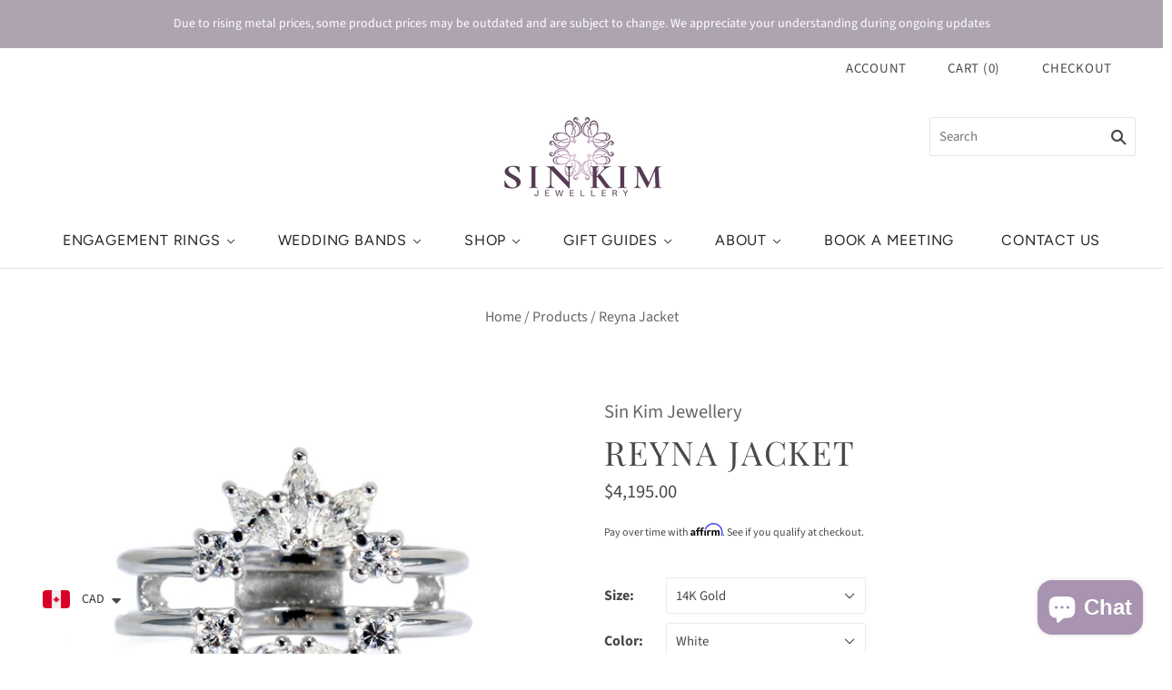

--- FILE ---
content_type: text/html; charset=utf-8
request_url: https://sinkimjewellery.com/products/reyna-jacket
body_size: 35552
content:
<!doctype html>
<html
  class="
    no-js
    loading
  "
  lang="en"
>
<head>

  <script>
  var wpShopifyTracking = {}

  

  
    wpShopifyTracking.product =
      {
        collections: 'Wedding Bands,Women's Wedding Bands',
        tags: 'Baguette,Claw Set,Dainty Ring,Diamond,everyday jewellery,Made to Order,Marquise Diamond,Pear Diamond,Wedding Band,White Gold,Women's Band'
      }
  
</script>

  <meta charset="utf-8">
  <meta http-equiv="X-UA-Compatible" content="IE=edge,chrome=1">

  <!-- Preconnect Domains -->
  <link rel="preconnect" href="https://cdn.shopify.com" crossorigin>
  <link rel="preconnect" href="https://fonts.shopify.com" crossorigin>
  <link rel="preconnect" href="https://monorail-edge.shopifysvc.com">

  <!-- Preload Assets -->
  <link rel="preload" href="//sinkimjewellery.com/cdn/shop/t/10/assets/chiko-icons.woff?v=12666650156901059331634591881" as="font" type="font/woff" crossorigin>
  <link rel="preload" href="//sinkimjewellery.com/cdn/shop/t/10/assets/pxu-social-icons.woff?v=75149173774959108441634591884" as="font" type="font/woff" crossorigin>

  <link rel="preload" href="//sinkimjewellery.com/cdn/shop/t/10/assets/theme.css?v=41916024140331073801759273743" as="style">

  <link rel="preload" href="//sinkimjewellery.com/cdn/shop/t/10/assets/modernizr-2.8.2.min.js?v=38612161053245547031634591882" as="script">

  

  

  <link rel="preload" href="//sinkimjewellery.com/cdn/shop/t/10/assets/grid.js?v=11590108635593630341634591882" as="script">

  <title>
    Reyna Band: Diamond Crown Wedding Ring Jacket in White Gold Fitted Band

    

    

    
      &#8211; Sin Kim Jewellery
    
  </title>

  
    <meta name="description" content="Round, and marquise diamonds set in claws in patterned array, in this fancy, mirrored jacket. If you love symmetrically stacked crown rings, without the fuss of the rings independently spinning, this jacket could be your solution. Due to the handmade nature of these pieces, very slight variances may occur between each piece. Each piece of Jewellery produced by Sin Kim is made in Toronto, with ethically sourced materials. The original model is cast in small batches, finished and set by hand. It is diligently checked for quality, one at a time, with the utmost care." />
  

  
    <link rel="shortcut icon" href="//sinkimjewellery.com/cdn/shop/files/favicon1_32x32.jpg?v=1613723154" type="image/png" />
  

  
    <link rel="canonical" href="https://sinkimjewellery.com/products/reyna-jacket" />
  
  <meta name="viewport" content="width=device-width,initial-scale=1" />

  <script>window.performance && window.performance.mark && window.performance.mark('shopify.content_for_header.start');</script><meta name="google-site-verification" content="RIVK-03-HHWQvTj9NyTQLQx4KUV5Nfz0ZTpPOq15E-Q">
<meta id="shopify-digital-wallet" name="shopify-digital-wallet" content="/37488918572/digital_wallets/dialog">
<meta name="shopify-checkout-api-token" content="5985e35a26e6ec38b524de89bbc239ce">
<meta id="in-context-paypal-metadata" data-shop-id="37488918572" data-venmo-supported="false" data-environment="production" data-locale="en_US" data-paypal-v4="true" data-currency="CAD">
<link rel="alternate" type="application/json+oembed" href="https://sinkimjewellery.com/products/reyna-jacket.oembed">
<script async="async" src="/checkouts/internal/preloads.js?locale=en-CA"></script>
<script id="shopify-features" type="application/json">{"accessToken":"5985e35a26e6ec38b524de89bbc239ce","betas":["rich-media-storefront-analytics"],"domain":"sinkimjewellery.com","predictiveSearch":true,"shopId":37488918572,"locale":"en"}</script>
<script>var Shopify = Shopify || {};
Shopify.shop = "sin-kim.myshopify.com";
Shopify.locale = "en";
Shopify.currency = {"active":"CAD","rate":"1.0"};
Shopify.country = "CA";
Shopify.theme = {"name":"Grid (Oct-18-2021)","id":120703909932,"schema_name":"Grid","schema_version":"5.0.0","theme_store_id":null,"role":"main"};
Shopify.theme.handle = "null";
Shopify.theme.style = {"id":null,"handle":null};
Shopify.cdnHost = "sinkimjewellery.com/cdn";
Shopify.routes = Shopify.routes || {};
Shopify.routes.root = "/";</script>
<script type="module">!function(o){(o.Shopify=o.Shopify||{}).modules=!0}(window);</script>
<script>!function(o){function n(){var o=[];function n(){o.push(Array.prototype.slice.apply(arguments))}return n.q=o,n}var t=o.Shopify=o.Shopify||{};t.loadFeatures=n(),t.autoloadFeatures=n()}(window);</script>
<script id="shop-js-analytics" type="application/json">{"pageType":"product"}</script>
<script defer="defer" async type="module" src="//sinkimjewellery.com/cdn/shopifycloud/shop-js/modules/v2/client.init-shop-cart-sync_C5BV16lS.en.esm.js"></script>
<script defer="defer" async type="module" src="//sinkimjewellery.com/cdn/shopifycloud/shop-js/modules/v2/chunk.common_CygWptCX.esm.js"></script>
<script type="module">
  await import("//sinkimjewellery.com/cdn/shopifycloud/shop-js/modules/v2/client.init-shop-cart-sync_C5BV16lS.en.esm.js");
await import("//sinkimjewellery.com/cdn/shopifycloud/shop-js/modules/v2/chunk.common_CygWptCX.esm.js");

  window.Shopify.SignInWithShop?.initShopCartSync?.({"fedCMEnabled":true,"windoidEnabled":true});

</script>
<script>(function() {
  var isLoaded = false;
  function asyncLoad() {
    if (isLoaded) return;
    isLoaded = true;
    var urls = ["https:\/\/static.klaviyo.com\/onsite\/js\/klaviyo.js?company_id=RpUwSX\u0026shop=sin-kim.myshopify.com","https:\/\/tabs.tkdigital.dev\/scripts\/ne_smart_tabs_ae837ea0510cb9d061bd72e2a1cb1388.js?shop=sin-kim.myshopify.com","https:\/\/static2.rapidsearch.dev\/resultpage.js?shop=sin-kim.myshopify.com","https:\/\/ecommplugins-scripts.trustpilot.com\/v2.1\/js\/header.min.js?settings=eyJrZXkiOiJlR1RsTlJCR0dTNkRkek85In0=\u0026shop=sin-kim.myshopify.com","https:\/\/ecommplugins-trustboxsettings.trustpilot.com\/sin-kim.myshopify.com.js?settings=1669577072050\u0026shop=sin-kim.myshopify.com","https:\/\/cdn.shopify.com\/s\/files\/1\/0374\/8891\/8572\/t\/10\/assets\/affirmShopify.js?v=1670881749\u0026shop=sin-kim.myshopify.com","https:\/\/cdn.shopify.com\/s\/files\/1\/0449\/2568\/1820\/t\/4\/assets\/booster_currency.js?v=1624978055\u0026shop=sin-kim.myshopify.com","https:\/\/cdn.shopify.com\/s\/files\/1\/0449\/2568\/1820\/t\/4\/assets\/booster_currency.js?v=1624978055\u0026shop=sin-kim.myshopify.com"];
    for (var i = 0; i < urls.length; i++) {
      var s = document.createElement('script');
      s.type = 'text/javascript';
      s.async = true;
      s.src = urls[i];
      var x = document.getElementsByTagName('script')[0];
      x.parentNode.insertBefore(s, x);
    }
  };
  if(window.attachEvent) {
    window.attachEvent('onload', asyncLoad);
  } else {
    window.addEventListener('load', asyncLoad, false);
  }
})();</script>
<script id="__st">var __st={"a":37488918572,"offset":-18000,"reqid":"114ff3cd-06fc-454f-a4ed-9e5a7e50e416-1768658617","pageurl":"sinkimjewellery.com\/products\/reyna-jacket","u":"647ab86fa190","p":"product","rtyp":"product","rid":6842227982380};</script>
<script>window.ShopifyPaypalV4VisibilityTracking = true;</script>
<script id="captcha-bootstrap">!function(){'use strict';const t='contact',e='account',n='new_comment',o=[[t,t],['blogs',n],['comments',n],[t,'customer']],c=[[e,'customer_login'],[e,'guest_login'],[e,'recover_customer_password'],[e,'create_customer']],r=t=>t.map((([t,e])=>`form[action*='/${t}']:not([data-nocaptcha='true']) input[name='form_type'][value='${e}']`)).join(','),a=t=>()=>t?[...document.querySelectorAll(t)].map((t=>t.form)):[];function s(){const t=[...o],e=r(t);return a(e)}const i='password',u='form_key',d=['recaptcha-v3-token','g-recaptcha-response','h-captcha-response',i],f=()=>{try{return window.sessionStorage}catch{return}},m='__shopify_v',_=t=>t.elements[u];function p(t,e,n=!1){try{const o=window.sessionStorage,c=JSON.parse(o.getItem(e)),{data:r}=function(t){const{data:e,action:n}=t;return t[m]||n?{data:e,action:n}:{data:t,action:n}}(c);for(const[e,n]of Object.entries(r))t.elements[e]&&(t.elements[e].value=n);n&&o.removeItem(e)}catch(o){console.error('form repopulation failed',{error:o})}}const l='form_type',E='cptcha';function T(t){t.dataset[E]=!0}const w=window,h=w.document,L='Shopify',v='ce_forms',y='captcha';let A=!1;((t,e)=>{const n=(g='f06e6c50-85a8-45c8-87d0-21a2b65856fe',I='https://cdn.shopify.com/shopifycloud/storefront-forms-hcaptcha/ce_storefront_forms_captcha_hcaptcha.v1.5.2.iife.js',D={infoText:'Protected by hCaptcha',privacyText:'Privacy',termsText:'Terms'},(t,e,n)=>{const o=w[L][v],c=o.bindForm;if(c)return c(t,g,e,D).then(n);var r;o.q.push([[t,g,e,D],n]),r=I,A||(h.body.append(Object.assign(h.createElement('script'),{id:'captcha-provider',async:!0,src:r})),A=!0)});var g,I,D;w[L]=w[L]||{},w[L][v]=w[L][v]||{},w[L][v].q=[],w[L][y]=w[L][y]||{},w[L][y].protect=function(t,e){n(t,void 0,e),T(t)},Object.freeze(w[L][y]),function(t,e,n,w,h,L){const[v,y,A,g]=function(t,e,n){const i=e?o:[],u=t?c:[],d=[...i,...u],f=r(d),m=r(i),_=r(d.filter((([t,e])=>n.includes(e))));return[a(f),a(m),a(_),s()]}(w,h,L),I=t=>{const e=t.target;return e instanceof HTMLFormElement?e:e&&e.form},D=t=>v().includes(t);t.addEventListener('submit',(t=>{const e=I(t);if(!e)return;const n=D(e)&&!e.dataset.hcaptchaBound&&!e.dataset.recaptchaBound,o=_(e),c=g().includes(e)&&(!o||!o.value);(n||c)&&t.preventDefault(),c&&!n&&(function(t){try{if(!f())return;!function(t){const e=f();if(!e)return;const n=_(t);if(!n)return;const o=n.value;o&&e.removeItem(o)}(t);const e=Array.from(Array(32),(()=>Math.random().toString(36)[2])).join('');!function(t,e){_(t)||t.append(Object.assign(document.createElement('input'),{type:'hidden',name:u})),t.elements[u].value=e}(t,e),function(t,e){const n=f();if(!n)return;const o=[...t.querySelectorAll(`input[type='${i}']`)].map((({name:t})=>t)),c=[...d,...o],r={};for(const[a,s]of new FormData(t).entries())c.includes(a)||(r[a]=s);n.setItem(e,JSON.stringify({[m]:1,action:t.action,data:r}))}(t,e)}catch(e){console.error('failed to persist form',e)}}(e),e.submit())}));const S=(t,e)=>{t&&!t.dataset[E]&&(n(t,e.some((e=>e===t))),T(t))};for(const o of['focusin','change'])t.addEventListener(o,(t=>{const e=I(t);D(e)&&S(e,y())}));const B=e.get('form_key'),M=e.get(l),P=B&&M;t.addEventListener('DOMContentLoaded',(()=>{const t=y();if(P)for(const e of t)e.elements[l].value===M&&p(e,B);[...new Set([...A(),...v().filter((t=>'true'===t.dataset.shopifyCaptcha))])].forEach((e=>S(e,t)))}))}(h,new URLSearchParams(w.location.search),n,t,e,['guest_login'])})(!0,!0)}();</script>
<script integrity="sha256-4kQ18oKyAcykRKYeNunJcIwy7WH5gtpwJnB7kiuLZ1E=" data-source-attribution="shopify.loadfeatures" defer="defer" src="//sinkimjewellery.com/cdn/shopifycloud/storefront/assets/storefront/load_feature-a0a9edcb.js" crossorigin="anonymous"></script>
<script data-source-attribution="shopify.dynamic_checkout.dynamic.init">var Shopify=Shopify||{};Shopify.PaymentButton=Shopify.PaymentButton||{isStorefrontPortableWallets:!0,init:function(){window.Shopify.PaymentButton.init=function(){};var t=document.createElement("script");t.src="https://sinkimjewellery.com/cdn/shopifycloud/portable-wallets/latest/portable-wallets.en.js",t.type="module",document.head.appendChild(t)}};
</script>
<script data-source-attribution="shopify.dynamic_checkout.buyer_consent">
  function portableWalletsHideBuyerConsent(e){var t=document.getElementById("shopify-buyer-consent"),n=document.getElementById("shopify-subscription-policy-button");t&&n&&(t.classList.add("hidden"),t.setAttribute("aria-hidden","true"),n.removeEventListener("click",e))}function portableWalletsShowBuyerConsent(e){var t=document.getElementById("shopify-buyer-consent"),n=document.getElementById("shopify-subscription-policy-button");t&&n&&(t.classList.remove("hidden"),t.removeAttribute("aria-hidden"),n.addEventListener("click",e))}window.Shopify?.PaymentButton&&(window.Shopify.PaymentButton.hideBuyerConsent=portableWalletsHideBuyerConsent,window.Shopify.PaymentButton.showBuyerConsent=portableWalletsShowBuyerConsent);
</script>
<script>
  function portableWalletsCleanup(e){e&&e.src&&console.error("Failed to load portable wallets script "+e.src);var t=document.querySelectorAll("shopify-accelerated-checkout .shopify-payment-button__skeleton, shopify-accelerated-checkout-cart .wallet-cart-button__skeleton"),e=document.getElementById("shopify-buyer-consent");for(let e=0;e<t.length;e++)t[e].remove();e&&e.remove()}function portableWalletsNotLoadedAsModule(e){e instanceof ErrorEvent&&"string"==typeof e.message&&e.message.includes("import.meta")&&"string"==typeof e.filename&&e.filename.includes("portable-wallets")&&(window.removeEventListener("error",portableWalletsNotLoadedAsModule),window.Shopify.PaymentButton.failedToLoad=e,"loading"===document.readyState?document.addEventListener("DOMContentLoaded",window.Shopify.PaymentButton.init):window.Shopify.PaymentButton.init())}window.addEventListener("error",portableWalletsNotLoadedAsModule);
</script>

<script type="module" src="https://sinkimjewellery.com/cdn/shopifycloud/portable-wallets/latest/portable-wallets.en.js" onError="portableWalletsCleanup(this)" crossorigin="anonymous"></script>
<script nomodule>
  document.addEventListener("DOMContentLoaded", portableWalletsCleanup);
</script>

<link id="shopify-accelerated-checkout-styles" rel="stylesheet" media="screen" href="https://sinkimjewellery.com/cdn/shopifycloud/portable-wallets/latest/accelerated-checkout-backwards-compat.css" crossorigin="anonymous">
<style id="shopify-accelerated-checkout-cart">
        #shopify-buyer-consent {
  margin-top: 1em;
  display: inline-block;
  width: 100%;
}

#shopify-buyer-consent.hidden {
  display: none;
}

#shopify-subscription-policy-button {
  background: none;
  border: none;
  padding: 0;
  text-decoration: underline;
  font-size: inherit;
  cursor: pointer;
}

#shopify-subscription-policy-button::before {
  box-shadow: none;
}

      </style>

<script>window.performance && window.performance.mark && window.performance.mark('shopify.content_for_header.end');</script>

  
  















<meta property="og:site_name" content="Sin Kim Jewellery">
<meta property="og:url" content="https://sinkimjewellery.com/products/reyna-jacket">
<meta property="og:title" content="Reyna Jacket">
<meta property="og:type" content="website">
<meta property="og:description" content="Round, and marquise diamonds set in claws in patterned array, in this fancy, mirrored jacket. If you love symmetrically stacked crown rings, without the fuss of the rings independently spinning, this jacket could be your solution. Due to the handmade nature of these pieces, very slight variances may occur between each piece. Each piece of Jewellery produced by Sin Kim is made in Toronto, with ethically sourced materials. The original model is cast in small batches, finished and set by hand. It is diligently checked for quality, one at a time, with the utmost care.">




    
    
    

    
    
    <meta
      property="og:image"
      content="https://sinkimjewellery.com/cdn/shop/products/RachelJacket2_1200x1201.jpg?v=1651690465"
    />
    <meta
      property="og:image:secure_url"
      content="https://sinkimjewellery.com/cdn/shop/products/RachelJacket2_1200x1201.jpg?v=1651690465"
    />
    <meta property="og:image:width" content="1200" />
    <meta property="og:image:height" content="1201" />
    
    
    <meta property="og:image:alt" content="Social media image" />
  









  <meta name="twitter:site" content="@sinkimjewellery">








<meta name="twitter:title" content="Reyna Band: Diamond Crown Wedding Ring Jacket in White Gold Fitted Band">
<meta name="twitter:description" content="Round, and marquise diamonds set in claws in patterned array, in this fancy, mirrored jacket. If you love symmetrically stacked crown rings, without the fuss of the rings independently spinning, this jacket could be your solution. Due to the handmade nature of these pieces, very slight variances may occur between each piece. Each piece of Jewellery produced by Sin Kim is made in Toronto, with ethically sourced materials. The original model is cast in small batches, finished and set by hand. It is diligently checked for quality, one at a time, with the utmost care.">


    
    
    
      
      
      <meta name="twitter:card" content="summary">
    
    
    <meta
      property="twitter:image"
      content="https://sinkimjewellery.com/cdn/shop/products/RachelJacket2_1200x1200_crop_center.jpg?v=1651690465"
    />
    <meta property="twitter:image:width" content="1200" />
    <meta property="twitter:image:height" content="1200" />
    
    
    <meta property="twitter:image:alt" content="Social media image" />
  



  <!-- Theme CSS -->
  <link rel="stylesheet" href="//sinkimjewellery.com/cdn/shop/t/10/assets/theme.css?v=41916024140331073801759273743">
  

  <!-- Theme object -->
  
  <script>
    var Theme = {};
    Theme.version = "5.0.0";
    Theme.name = 'Grid';
  
    Theme.currency = "CAD";
    Theme.moneyFormat = "${{amount}}";
  
    Theme.pleaseSelectText = "Please Select";
  
    Theme.addToCartSuccess = "**product** has been successfully added to your **cart_link**. Feel free to **continue_link** or **checkout_link**.";
  
    
  
    Theme.shippingCalculator = true;
    Theme.shippingButton = "Calculate shipping";
    Theme.shippingDisabled = "Calculating...";
  
    
  
    Theme.shippingCalcErrorMessage = "Error: zip / postal code --error_message--";
    Theme.shippingCalcMultiRates = "There are --number_of_rates-- shipping rates available for --address--, starting at --rate--.";
    Theme.shippingCalcOneRate = "There is one shipping rate available for --address--.";
    Theme.shippingCalcNoRates = "We do not ship to this destination.";
    Theme.shippingCalcRateValues = "--rate_title-- at --rate--";
  
    Theme.routes = {
      "root_url": "/",
      "account_url": "/account",
      "account_login_url": "/account/login",
      "account_logout_url": "/account/logout",
      "account_register_url": "/account/register",
      "account_addresses_url": "/account/addresses",
      "collections_url": "/collections",
      "all_products_collection_url": "/collections/all",
      "search_url": "/search",
      "cart_url": "/cart",
      "cart_add_url": "/cart/add",
      "cart_change_url": "/cart/change",
      "cart_clear_url": "/cart/clear",
      "product_recommendations_url": "/recommendations/products",
    };
  </script>
  

  


  <script type="text/javascript">
    window.RapidSearchAdmin = false;
  </script>












































































































































































































































































































































































































































































































































































































































































































































































































































































































































































































































































































































































































































































































































































































































































































































































































































































































































































































































































































































































































































































































































































































































































































































































































































































































































































































































































































































































































































































































































































































































































































































































































































































































































































































































































































































































































































































































































































































































































<script src="https://cdn.shopify.com/extensions/a9a32278-85fd-435d-a2e4-15afbc801656/nova-multi-currency-converter-1/assets/nova-cur-app-embed.js" type="text/javascript" defer="defer"></script>
<link href="https://cdn.shopify.com/extensions/a9a32278-85fd-435d-a2e4-15afbc801656/nova-multi-currency-converter-1/assets/nova-cur.css" rel="stylesheet" type="text/css" media="all">
<script src="https://cdn.shopify.com/extensions/c1eb4680-ad4e-49c3-898d-493ebb06e626/affirm-pay-over-time-messaging-9/assets/affirm-cart-drawer-embed-handler.js" type="text/javascript" defer="defer"></script>
<script src="https://cdn.shopify.com/extensions/019bb783-aaf0-7704-bb20-2256acf2f865/rapid-search-287/assets/csb.iife.js" type="text/javascript" defer="defer"></script>
<script src="https://cdn.shopify.com/extensions/7bc9bb47-adfa-4267-963e-cadee5096caf/inbox-1252/assets/inbox-chat-loader.js" type="text/javascript" defer="defer"></script>
<link href="https://monorail-edge.shopifysvc.com" rel="dns-prefetch">
<script>(function(){if ("sendBeacon" in navigator && "performance" in window) {try {var session_token_from_headers = performance.getEntriesByType('navigation')[0].serverTiming.find(x => x.name == '_s').description;} catch {var session_token_from_headers = undefined;}var session_cookie_matches = document.cookie.match(/_shopify_s=([^;]*)/);var session_token_from_cookie = session_cookie_matches && session_cookie_matches.length === 2 ? session_cookie_matches[1] : "";var session_token = session_token_from_headers || session_token_from_cookie || "";function handle_abandonment_event(e) {var entries = performance.getEntries().filter(function(entry) {return /monorail-edge.shopifysvc.com/.test(entry.name);});if (!window.abandonment_tracked && entries.length === 0) {window.abandonment_tracked = true;var currentMs = Date.now();var navigation_start = performance.timing.navigationStart;var payload = {shop_id: 37488918572,url: window.location.href,navigation_start,duration: currentMs - navigation_start,session_token,page_type: "product"};window.navigator.sendBeacon("https://monorail-edge.shopifysvc.com/v1/produce", JSON.stringify({schema_id: "online_store_buyer_site_abandonment/1.1",payload: payload,metadata: {event_created_at_ms: currentMs,event_sent_at_ms: currentMs}}));}}window.addEventListener('pagehide', handle_abandonment_event);}}());</script>
<script id="web-pixels-manager-setup">(function e(e,d,r,n,o){if(void 0===o&&(o={}),!Boolean(null===(a=null===(i=window.Shopify)||void 0===i?void 0:i.analytics)||void 0===a?void 0:a.replayQueue)){var i,a;window.Shopify=window.Shopify||{};var t=window.Shopify;t.analytics=t.analytics||{};var s=t.analytics;s.replayQueue=[],s.publish=function(e,d,r){return s.replayQueue.push([e,d,r]),!0};try{self.performance.mark("wpm:start")}catch(e){}var l=function(){var e={modern:/Edge?\/(1{2}[4-9]|1[2-9]\d|[2-9]\d{2}|\d{4,})\.\d+(\.\d+|)|Firefox\/(1{2}[4-9]|1[2-9]\d|[2-9]\d{2}|\d{4,})\.\d+(\.\d+|)|Chrom(ium|e)\/(9{2}|\d{3,})\.\d+(\.\d+|)|(Maci|X1{2}).+ Version\/(15\.\d+|(1[6-9]|[2-9]\d|\d{3,})\.\d+)([,.]\d+|)( \(\w+\)|)( Mobile\/\w+|) Safari\/|Chrome.+OPR\/(9{2}|\d{3,})\.\d+\.\d+|(CPU[ +]OS|iPhone[ +]OS|CPU[ +]iPhone|CPU IPhone OS|CPU iPad OS)[ +]+(15[._]\d+|(1[6-9]|[2-9]\d|\d{3,})[._]\d+)([._]\d+|)|Android:?[ /-](13[3-9]|1[4-9]\d|[2-9]\d{2}|\d{4,})(\.\d+|)(\.\d+|)|Android.+Firefox\/(13[5-9]|1[4-9]\d|[2-9]\d{2}|\d{4,})\.\d+(\.\d+|)|Android.+Chrom(ium|e)\/(13[3-9]|1[4-9]\d|[2-9]\d{2}|\d{4,})\.\d+(\.\d+|)|SamsungBrowser\/([2-9]\d|\d{3,})\.\d+/,legacy:/Edge?\/(1[6-9]|[2-9]\d|\d{3,})\.\d+(\.\d+|)|Firefox\/(5[4-9]|[6-9]\d|\d{3,})\.\d+(\.\d+|)|Chrom(ium|e)\/(5[1-9]|[6-9]\d|\d{3,})\.\d+(\.\d+|)([\d.]+$|.*Safari\/(?![\d.]+ Edge\/[\d.]+$))|(Maci|X1{2}).+ Version\/(10\.\d+|(1[1-9]|[2-9]\d|\d{3,})\.\d+)([,.]\d+|)( \(\w+\)|)( Mobile\/\w+|) Safari\/|Chrome.+OPR\/(3[89]|[4-9]\d|\d{3,})\.\d+\.\d+|(CPU[ +]OS|iPhone[ +]OS|CPU[ +]iPhone|CPU IPhone OS|CPU iPad OS)[ +]+(10[._]\d+|(1[1-9]|[2-9]\d|\d{3,})[._]\d+)([._]\d+|)|Android:?[ /-](13[3-9]|1[4-9]\d|[2-9]\d{2}|\d{4,})(\.\d+|)(\.\d+|)|Mobile Safari.+OPR\/([89]\d|\d{3,})\.\d+\.\d+|Android.+Firefox\/(13[5-9]|1[4-9]\d|[2-9]\d{2}|\d{4,})\.\d+(\.\d+|)|Android.+Chrom(ium|e)\/(13[3-9]|1[4-9]\d|[2-9]\d{2}|\d{4,})\.\d+(\.\d+|)|Android.+(UC? ?Browser|UCWEB|U3)[ /]?(15\.([5-9]|\d{2,})|(1[6-9]|[2-9]\d|\d{3,})\.\d+)\.\d+|SamsungBrowser\/(5\.\d+|([6-9]|\d{2,})\.\d+)|Android.+MQ{2}Browser\/(14(\.(9|\d{2,})|)|(1[5-9]|[2-9]\d|\d{3,})(\.\d+|))(\.\d+|)|K[Aa][Ii]OS\/(3\.\d+|([4-9]|\d{2,})\.\d+)(\.\d+|)/},d=e.modern,r=e.legacy,n=navigator.userAgent;return n.match(d)?"modern":n.match(r)?"legacy":"unknown"}(),u="modern"===l?"modern":"legacy",c=(null!=n?n:{modern:"",legacy:""})[u],f=function(e){return[e.baseUrl,"/wpm","/b",e.hashVersion,"modern"===e.buildTarget?"m":"l",".js"].join("")}({baseUrl:d,hashVersion:r,buildTarget:u}),m=function(e){var d=e.version,r=e.bundleTarget,n=e.surface,o=e.pageUrl,i=e.monorailEndpoint;return{emit:function(e){var a=e.status,t=e.errorMsg,s=(new Date).getTime(),l=JSON.stringify({metadata:{event_sent_at_ms:s},events:[{schema_id:"web_pixels_manager_load/3.1",payload:{version:d,bundle_target:r,page_url:o,status:a,surface:n,error_msg:t},metadata:{event_created_at_ms:s}}]});if(!i)return console&&console.warn&&console.warn("[Web Pixels Manager] No Monorail endpoint provided, skipping logging."),!1;try{return self.navigator.sendBeacon.bind(self.navigator)(i,l)}catch(e){}var u=new XMLHttpRequest;try{return u.open("POST",i,!0),u.setRequestHeader("Content-Type","text/plain"),u.send(l),!0}catch(e){return console&&console.warn&&console.warn("[Web Pixels Manager] Got an unhandled error while logging to Monorail."),!1}}}}({version:r,bundleTarget:l,surface:e.surface,pageUrl:self.location.href,monorailEndpoint:e.monorailEndpoint});try{o.browserTarget=l,function(e){var d=e.src,r=e.async,n=void 0===r||r,o=e.onload,i=e.onerror,a=e.sri,t=e.scriptDataAttributes,s=void 0===t?{}:t,l=document.createElement("script"),u=document.querySelector("head"),c=document.querySelector("body");if(l.async=n,l.src=d,a&&(l.integrity=a,l.crossOrigin="anonymous"),s)for(var f in s)if(Object.prototype.hasOwnProperty.call(s,f))try{l.dataset[f]=s[f]}catch(e){}if(o&&l.addEventListener("load",o),i&&l.addEventListener("error",i),u)u.appendChild(l);else{if(!c)throw new Error("Did not find a head or body element to append the script");c.appendChild(l)}}({src:f,async:!0,onload:function(){if(!function(){var e,d;return Boolean(null===(d=null===(e=window.Shopify)||void 0===e?void 0:e.analytics)||void 0===d?void 0:d.initialized)}()){var d=window.webPixelsManager.init(e)||void 0;if(d){var r=window.Shopify.analytics;r.replayQueue.forEach((function(e){var r=e[0],n=e[1],o=e[2];d.publishCustomEvent(r,n,o)})),r.replayQueue=[],r.publish=d.publishCustomEvent,r.visitor=d.visitor,r.initialized=!0}}},onerror:function(){return m.emit({status:"failed",errorMsg:"".concat(f," has failed to load")})},sri:function(e){var d=/^sha384-[A-Za-z0-9+/=]+$/;return"string"==typeof e&&d.test(e)}(c)?c:"",scriptDataAttributes:o}),m.emit({status:"loading"})}catch(e){m.emit({status:"failed",errorMsg:(null==e?void 0:e.message)||"Unknown error"})}}})({shopId: 37488918572,storefrontBaseUrl: "https://sinkimjewellery.com",extensionsBaseUrl: "https://extensions.shopifycdn.com/cdn/shopifycloud/web-pixels-manager",monorailEndpoint: "https://monorail-edge.shopifysvc.com/unstable/produce_batch",surface: "storefront-renderer",enabledBetaFlags: ["2dca8a86"],webPixelsConfigList: [{"id":"806289452","configuration":"{\"storeId\":\"sin-kim.myshopify.com\"}","eventPayloadVersion":"v1","runtimeContext":"STRICT","scriptVersion":"e7ff4835c2df0be089f361b898b8b040","type":"APP","apiClientId":3440817,"privacyPurposes":["ANALYTICS"],"dataSharingAdjustments":{"protectedCustomerApprovalScopes":["read_customer_personal_data"]}},{"id":"700252204","configuration":"{\"tagID\":\"2613426038195\"}","eventPayloadVersion":"v1","runtimeContext":"STRICT","scriptVersion":"18031546ee651571ed29edbe71a3550b","type":"APP","apiClientId":3009811,"privacyPurposes":["ANALYTICS","MARKETING","SALE_OF_DATA"],"dataSharingAdjustments":{"protectedCustomerApprovalScopes":["read_customer_address","read_customer_email","read_customer_name","read_customer_personal_data","read_customer_phone"]}},{"id":"445087788","configuration":"{\"config\":\"{\\\"pixel_id\\\":\\\"AW-645436236\\\",\\\"target_country\\\":\\\"CA\\\",\\\"gtag_events\\\":[{\\\"type\\\":\\\"search\\\",\\\"action_label\\\":\\\"AW-645436236\\\/HnNSCIHIxs4BEMym4rMC\\\"},{\\\"type\\\":\\\"begin_checkout\\\",\\\"action_label\\\":\\\"AW-645436236\\\/En0qCP7Hxs4BEMym4rMC\\\"},{\\\"type\\\":\\\"view_item\\\",\\\"action_label\\\":[\\\"AW-645436236\\\/gyRdCPjHxs4BEMym4rMC\\\",\\\"MC-WH71C2JDHS\\\"]},{\\\"type\\\":\\\"purchase\\\",\\\"action_label\\\":[\\\"AW-645436236\\\/iwSiCP3Gxs4BEMym4rMC\\\",\\\"MC-WH71C2JDHS\\\"]},{\\\"type\\\":\\\"page_view\\\",\\\"action_label\\\":[\\\"AW-645436236\\\/j7kaCPrGxs4BEMym4rMC\\\",\\\"MC-WH71C2JDHS\\\"]},{\\\"type\\\":\\\"add_payment_info\\\",\\\"action_label\\\":\\\"AW-645436236\\\/mMgxCITIxs4BEMym4rMC\\\"},{\\\"type\\\":\\\"add_to_cart\\\",\\\"action_label\\\":\\\"AW-645436236\\\/5PRgCPvHxs4BEMym4rMC\\\"}],\\\"enable_monitoring_mode\\\":false}\"}","eventPayloadVersion":"v1","runtimeContext":"OPEN","scriptVersion":"b2a88bafab3e21179ed38636efcd8a93","type":"APP","apiClientId":1780363,"privacyPurposes":[],"dataSharingAdjustments":{"protectedCustomerApprovalScopes":["read_customer_address","read_customer_email","read_customer_name","read_customer_personal_data","read_customer_phone"]}},{"id":"134971436","configuration":"{\"pixel_id\":\"325486391748450\",\"pixel_type\":\"facebook_pixel\",\"metaapp_system_user_token\":\"-\"}","eventPayloadVersion":"v1","runtimeContext":"OPEN","scriptVersion":"ca16bc87fe92b6042fbaa3acc2fbdaa6","type":"APP","apiClientId":2329312,"privacyPurposes":["ANALYTICS","MARKETING","SALE_OF_DATA"],"dataSharingAdjustments":{"protectedCustomerApprovalScopes":["read_customer_address","read_customer_email","read_customer_name","read_customer_personal_data","read_customer_phone"]}},{"id":"70320172","eventPayloadVersion":"v1","runtimeContext":"LAX","scriptVersion":"1","type":"CUSTOM","privacyPurposes":["ANALYTICS"],"name":"Google Analytics tag (migrated)"},{"id":"shopify-app-pixel","configuration":"{}","eventPayloadVersion":"v1","runtimeContext":"STRICT","scriptVersion":"0450","apiClientId":"shopify-pixel","type":"APP","privacyPurposes":["ANALYTICS","MARKETING"]},{"id":"shopify-custom-pixel","eventPayloadVersion":"v1","runtimeContext":"LAX","scriptVersion":"0450","apiClientId":"shopify-pixel","type":"CUSTOM","privacyPurposes":["ANALYTICS","MARKETING"]}],isMerchantRequest: false,initData: {"shop":{"name":"Sin Kim Jewellery","paymentSettings":{"currencyCode":"CAD"},"myshopifyDomain":"sin-kim.myshopify.com","countryCode":"CA","storefrontUrl":"https:\/\/sinkimjewellery.com"},"customer":null,"cart":null,"checkout":null,"productVariants":[{"price":{"amount":4195.0,"currencyCode":"CAD"},"product":{"title":"Reyna Jacket","vendor":"Sin Kim Jewellery","id":"6842227982380","untranslatedTitle":"Reyna Jacket","url":"\/products\/reyna-jacket","type":"Women's Diamond Wedding Band MTO"},"id":"40285125967916","image":{"src":"\/\/sinkimjewellery.com\/cdn\/shop\/products\/RachelJacket2.jpg?v=1651690465"},"sku":null,"title":"14K Gold \/ White","untranslatedTitle":"14K Gold \/ White"},{"price":{"amount":4195.0,"currencyCode":"CAD"},"product":{"title":"Reyna Jacket","vendor":"Sin Kim Jewellery","id":"6842227982380","untranslatedTitle":"Reyna Jacket","url":"\/products\/reyna-jacket","type":"Women's Diamond Wedding Band MTO"},"id":"40285126000684","image":{"src":"\/\/sinkimjewellery.com\/cdn\/shop\/products\/RachelJacket2.jpg?v=1651690465"},"sku":null,"title":"14K Gold \/ Yellow","untranslatedTitle":"14K Gold \/ Yellow"},{"price":{"amount":4195.0,"currencyCode":"CAD"},"product":{"title":"Reyna Jacket","vendor":"Sin Kim Jewellery","id":"6842227982380","untranslatedTitle":"Reyna Jacket","url":"\/products\/reyna-jacket","type":"Women's Diamond Wedding Band MTO"},"id":"40285126033452","image":{"src":"\/\/sinkimjewellery.com\/cdn\/shop\/products\/RachelJacket2.jpg?v=1651690465"},"sku":null,"title":"14K Gold \/ Rose","untranslatedTitle":"14K Gold \/ Rose"},{"price":{"amount":4395.0,"currencyCode":"CAD"},"product":{"title":"Reyna Jacket","vendor":"Sin Kim Jewellery","id":"6842227982380","untranslatedTitle":"Reyna Jacket","url":"\/products\/reyna-jacket","type":"Women's Diamond Wedding Band MTO"},"id":"40285126066220","image":{"src":"\/\/sinkimjewellery.com\/cdn\/shop\/products\/RachelJacket2.jpg?v=1651690465"},"sku":null,"title":"18K Gold \/ White","untranslatedTitle":"18K Gold \/ White"},{"price":{"amount":4395.0,"currencyCode":"CAD"},"product":{"title":"Reyna Jacket","vendor":"Sin Kim Jewellery","id":"6842227982380","untranslatedTitle":"Reyna Jacket","url":"\/products\/reyna-jacket","type":"Women's Diamond Wedding Band MTO"},"id":"40285126098988","image":{"src":"\/\/sinkimjewellery.com\/cdn\/shop\/products\/RachelJacket2.jpg?v=1651690465"},"sku":null,"title":"18K Gold \/ Yellow","untranslatedTitle":"18K Gold \/ Yellow"},{"price":{"amount":4395.0,"currencyCode":"CAD"},"product":{"title":"Reyna Jacket","vendor":"Sin Kim Jewellery","id":"6842227982380","untranslatedTitle":"Reyna Jacket","url":"\/products\/reyna-jacket","type":"Women's Diamond Wedding Band MTO"},"id":"40285126131756","image":{"src":"\/\/sinkimjewellery.com\/cdn\/shop\/products\/RachelJacket2.jpg?v=1651690465"},"sku":null,"title":"19K Gold \/ White","untranslatedTitle":"19K Gold \/ White"},{"price":{"amount":4595.0,"currencyCode":"CAD"},"product":{"title":"Reyna Jacket","vendor":"Sin Kim Jewellery","id":"6842227982380","untranslatedTitle":"Reyna Jacket","url":"\/products\/reyna-jacket","type":"Women's Diamond Wedding Band MTO"},"id":"40285126164524","image":{"src":"\/\/sinkimjewellery.com\/cdn\/shop\/products\/RachelJacket2.jpg?v=1651690465"},"sku":"","title":"Platinum \/ White","untranslatedTitle":"Platinum \/ White"}],"purchasingCompany":null},},"https://sinkimjewellery.com/cdn","fcfee988w5aeb613cpc8e4bc33m6693e112",{"modern":"","legacy":""},{"shopId":"37488918572","storefrontBaseUrl":"https:\/\/sinkimjewellery.com","extensionBaseUrl":"https:\/\/extensions.shopifycdn.com\/cdn\/shopifycloud\/web-pixels-manager","surface":"storefront-renderer","enabledBetaFlags":"[\"2dca8a86\"]","isMerchantRequest":"false","hashVersion":"fcfee988w5aeb613cpc8e4bc33m6693e112","publish":"custom","events":"[[\"page_viewed\",{}],[\"product_viewed\",{\"productVariant\":{\"price\":{\"amount\":4195.0,\"currencyCode\":\"CAD\"},\"product\":{\"title\":\"Reyna Jacket\",\"vendor\":\"Sin Kim Jewellery\",\"id\":\"6842227982380\",\"untranslatedTitle\":\"Reyna Jacket\",\"url\":\"\/products\/reyna-jacket\",\"type\":\"Women's Diamond Wedding Band MTO\"},\"id\":\"40285125967916\",\"image\":{\"src\":\"\/\/sinkimjewellery.com\/cdn\/shop\/products\/RachelJacket2.jpg?v=1651690465\"},\"sku\":null,\"title\":\"14K Gold \/ White\",\"untranslatedTitle\":\"14K Gold \/ White\"}}]]"});</script><script>
  window.ShopifyAnalytics = window.ShopifyAnalytics || {};
  window.ShopifyAnalytics.meta = window.ShopifyAnalytics.meta || {};
  window.ShopifyAnalytics.meta.currency = 'CAD';
  var meta = {"product":{"id":6842227982380,"gid":"gid:\/\/shopify\/Product\/6842227982380","vendor":"Sin Kim Jewellery","type":"Women's Diamond Wedding Band MTO","handle":"reyna-jacket","variants":[{"id":40285125967916,"price":419500,"name":"Reyna Jacket - 14K Gold \/ White","public_title":"14K Gold \/ White","sku":null},{"id":40285126000684,"price":419500,"name":"Reyna Jacket - 14K Gold \/ Yellow","public_title":"14K Gold \/ Yellow","sku":null},{"id":40285126033452,"price":419500,"name":"Reyna Jacket - 14K Gold \/ Rose","public_title":"14K Gold \/ Rose","sku":null},{"id":40285126066220,"price":439500,"name":"Reyna Jacket - 18K Gold \/ White","public_title":"18K Gold \/ White","sku":null},{"id":40285126098988,"price":439500,"name":"Reyna Jacket - 18K Gold \/ Yellow","public_title":"18K Gold \/ Yellow","sku":null},{"id":40285126131756,"price":439500,"name":"Reyna Jacket - 19K Gold \/ White","public_title":"19K Gold \/ White","sku":null},{"id":40285126164524,"price":459500,"name":"Reyna Jacket - Platinum \/ White","public_title":"Platinum \/ White","sku":""}],"remote":false},"page":{"pageType":"product","resourceType":"product","resourceId":6842227982380,"requestId":"114ff3cd-06fc-454f-a4ed-9e5a7e50e416-1768658617"}};
  for (var attr in meta) {
    window.ShopifyAnalytics.meta[attr] = meta[attr];
  }
</script>
<script class="analytics">
  (function () {
    var customDocumentWrite = function(content) {
      var jquery = null;

      if (window.jQuery) {
        jquery = window.jQuery;
      } else if (window.Checkout && window.Checkout.$) {
        jquery = window.Checkout.$;
      }

      if (jquery) {
        jquery('body').append(content);
      }
    };

    var hasLoggedConversion = function(token) {
      if (token) {
        return document.cookie.indexOf('loggedConversion=' + token) !== -1;
      }
      return false;
    }

    var setCookieIfConversion = function(token) {
      if (token) {
        var twoMonthsFromNow = new Date(Date.now());
        twoMonthsFromNow.setMonth(twoMonthsFromNow.getMonth() + 2);

        document.cookie = 'loggedConversion=' + token + '; expires=' + twoMonthsFromNow;
      }
    }

    var trekkie = window.ShopifyAnalytics.lib = window.trekkie = window.trekkie || [];
    if (trekkie.integrations) {
      return;
    }
    trekkie.methods = [
      'identify',
      'page',
      'ready',
      'track',
      'trackForm',
      'trackLink'
    ];
    trekkie.factory = function(method) {
      return function() {
        var args = Array.prototype.slice.call(arguments);
        args.unshift(method);
        trekkie.push(args);
        return trekkie;
      };
    };
    for (var i = 0; i < trekkie.methods.length; i++) {
      var key = trekkie.methods[i];
      trekkie[key] = trekkie.factory(key);
    }
    trekkie.load = function(config) {
      trekkie.config = config || {};
      trekkie.config.initialDocumentCookie = document.cookie;
      var first = document.getElementsByTagName('script')[0];
      var script = document.createElement('script');
      script.type = 'text/javascript';
      script.onerror = function(e) {
        var scriptFallback = document.createElement('script');
        scriptFallback.type = 'text/javascript';
        scriptFallback.onerror = function(error) {
                var Monorail = {
      produce: function produce(monorailDomain, schemaId, payload) {
        var currentMs = new Date().getTime();
        var event = {
          schema_id: schemaId,
          payload: payload,
          metadata: {
            event_created_at_ms: currentMs,
            event_sent_at_ms: currentMs
          }
        };
        return Monorail.sendRequest("https://" + monorailDomain + "/v1/produce", JSON.stringify(event));
      },
      sendRequest: function sendRequest(endpointUrl, payload) {
        // Try the sendBeacon API
        if (window && window.navigator && typeof window.navigator.sendBeacon === 'function' && typeof window.Blob === 'function' && !Monorail.isIos12()) {
          var blobData = new window.Blob([payload], {
            type: 'text/plain'
          });

          if (window.navigator.sendBeacon(endpointUrl, blobData)) {
            return true;
          } // sendBeacon was not successful

        } // XHR beacon

        var xhr = new XMLHttpRequest();

        try {
          xhr.open('POST', endpointUrl);
          xhr.setRequestHeader('Content-Type', 'text/plain');
          xhr.send(payload);
        } catch (e) {
          console.log(e);
        }

        return false;
      },
      isIos12: function isIos12() {
        return window.navigator.userAgent.lastIndexOf('iPhone; CPU iPhone OS 12_') !== -1 || window.navigator.userAgent.lastIndexOf('iPad; CPU OS 12_') !== -1;
      }
    };
    Monorail.produce('monorail-edge.shopifysvc.com',
      'trekkie_storefront_load_errors/1.1',
      {shop_id: 37488918572,
      theme_id: 120703909932,
      app_name: "storefront",
      context_url: window.location.href,
      source_url: "//sinkimjewellery.com/cdn/s/trekkie.storefront.cd680fe47e6c39ca5d5df5f0a32d569bc48c0f27.min.js"});

        };
        scriptFallback.async = true;
        scriptFallback.src = '//sinkimjewellery.com/cdn/s/trekkie.storefront.cd680fe47e6c39ca5d5df5f0a32d569bc48c0f27.min.js';
        first.parentNode.insertBefore(scriptFallback, first);
      };
      script.async = true;
      script.src = '//sinkimjewellery.com/cdn/s/trekkie.storefront.cd680fe47e6c39ca5d5df5f0a32d569bc48c0f27.min.js';
      first.parentNode.insertBefore(script, first);
    };
    trekkie.load(
      {"Trekkie":{"appName":"storefront","development":false,"defaultAttributes":{"shopId":37488918572,"isMerchantRequest":null,"themeId":120703909932,"themeCityHash":"7339762744678114266","contentLanguage":"en","currency":"CAD","eventMetadataId":"6eda1360-334f-4208-84a5-ee68ce041cde"},"isServerSideCookieWritingEnabled":true,"monorailRegion":"shop_domain","enabledBetaFlags":["65f19447"]},"Session Attribution":{},"S2S":{"facebookCapiEnabled":true,"source":"trekkie-storefront-renderer","apiClientId":580111}}
    );

    var loaded = false;
    trekkie.ready(function() {
      if (loaded) return;
      loaded = true;

      window.ShopifyAnalytics.lib = window.trekkie;

      var originalDocumentWrite = document.write;
      document.write = customDocumentWrite;
      try { window.ShopifyAnalytics.merchantGoogleAnalytics.call(this); } catch(error) {};
      document.write = originalDocumentWrite;

      window.ShopifyAnalytics.lib.page(null,{"pageType":"product","resourceType":"product","resourceId":6842227982380,"requestId":"114ff3cd-06fc-454f-a4ed-9e5a7e50e416-1768658617","shopifyEmitted":true});

      var match = window.location.pathname.match(/checkouts\/(.+)\/(thank_you|post_purchase)/)
      var token = match? match[1]: undefined;
      if (!hasLoggedConversion(token)) {
        setCookieIfConversion(token);
        window.ShopifyAnalytics.lib.track("Viewed Product",{"currency":"CAD","variantId":40285125967916,"productId":6842227982380,"productGid":"gid:\/\/shopify\/Product\/6842227982380","name":"Reyna Jacket - 14K Gold \/ White","price":"4195.00","sku":null,"brand":"Sin Kim Jewellery","variant":"14K Gold \/ White","category":"Women's Diamond Wedding Band MTO","nonInteraction":true,"remote":false},undefined,undefined,{"shopifyEmitted":true});
      window.ShopifyAnalytics.lib.track("monorail:\/\/trekkie_storefront_viewed_product\/1.1",{"currency":"CAD","variantId":40285125967916,"productId":6842227982380,"productGid":"gid:\/\/shopify\/Product\/6842227982380","name":"Reyna Jacket - 14K Gold \/ White","price":"4195.00","sku":null,"brand":"Sin Kim Jewellery","variant":"14K Gold \/ White","category":"Women's Diamond Wedding Band MTO","nonInteraction":true,"remote":false,"referer":"https:\/\/sinkimjewellery.com\/products\/reyna-jacket"});
      }
    });


        var eventsListenerScript = document.createElement('script');
        eventsListenerScript.async = true;
        eventsListenerScript.src = "//sinkimjewellery.com/cdn/shopifycloud/storefront/assets/shop_events_listener-3da45d37.js";
        document.getElementsByTagName('head')[0].appendChild(eventsListenerScript);

})();</script>
  <script>
  if (!window.ga || (window.ga && typeof window.ga !== 'function')) {
    window.ga = function ga() {
      (window.ga.q = window.ga.q || []).push(arguments);
      if (window.Shopify && window.Shopify.analytics && typeof window.Shopify.analytics.publish === 'function') {
        window.Shopify.analytics.publish("ga_stub_called", {}, {sendTo: "google_osp_migration"});
      }
      console.error("Shopify's Google Analytics stub called with:", Array.from(arguments), "\nSee https://help.shopify.com/manual/promoting-marketing/pixels/pixel-migration#google for more information.");
    };
    if (window.Shopify && window.Shopify.analytics && typeof window.Shopify.analytics.publish === 'function') {
      window.Shopify.analytics.publish("ga_stub_initialized", {}, {sendTo: "google_osp_migration"});
    }
  }
</script>
<script
  defer
  src="https://sinkimjewellery.com/cdn/shopifycloud/perf-kit/shopify-perf-kit-3.0.4.min.js"
  data-application="storefront-renderer"
  data-shop-id="37488918572"
  data-render-region="gcp-us-central1"
  data-page-type="product"
  data-theme-instance-id="120703909932"
  data-theme-name="Grid"
  data-theme-version="5.0.0"
  data-monorail-region="shop_domain"
  data-resource-timing-sampling-rate="10"
  data-shs="true"
  data-shs-beacon="true"
  data-shs-export-with-fetch="true"
  data-shs-logs-sample-rate="1"
  data-shs-beacon-endpoint="https://sinkimjewellery.com/api/collect"
></script>
</head>

<body
  class="
    template-product
    template-suffix-

    
  "
>
  <script
  type="application/json"
  data-product-success-labels
>
  {
    "cartLink": "cart",
    "continueLink": "continue shopping",
    "checkoutLink": "check out",
    "cartHeaderText": "Cart",
    "cartQuantityText": "Qty",
    "cartPlaceholderImg": "\/\/sinkimjewellery.com\/cdn\/shop\/t\/10\/assets\/no-image.svg?v=118457862165745330321634591883"
  }
</script>



<section
  class="quickshop"
  data-quickshop
>
  <div class="quickshop-content" data-quickshop-content>
    <button class="quickshop-close" data-quickshop-close>
      <img src="//sinkimjewellery.com/cdn/shop/t/10/assets/close-icon.svg?v=10995484173163861811634591881">
    </button>

    <div class="quickshop-product" data-quickshop-product-inject></div>
  </div>

  <span class="spinner quickshop-spinner">
    <span></span>
    <span></span>
    <span></span>
  </span>
</section>


  <div id="shopify-section-pxs-announcement-bar" class="shopify-section"><script
  type="application/json"
  data-section-type="pxs-announcement-bar"
  data-section-id="pxs-announcement-bar"
></script>













<a
  class="pxs-announcement-bar"
  style="
    color: #ffffff;
    background-color: #ada4b0
  "
  
    href="/collections/engagement-rings"
  
>
  
    <span class="pxs-announcement-bar-text-mobile">
      Due to rising metal prices, some product prices may be outdated and are subject to change. We appreciate your understanding during ongoing updates.
    </span>
  

  
    <span class="pxs-announcement-bar-text-desktop">
      Due to rising metal prices, some product prices may be outdated and are subject to change. We appreciate your understanding during ongoing updates
    </span>
  
</a>



</div>

  
  <svg
    class="icon-star-reference"
    aria-hidden="true"
    focusable="false"
    role="presentation"
    xmlns="http://www.w3.org/2000/svg" width="20" height="20" viewBox="3 3 17 17" fill="none"
  >
    <symbol id="icon-star">
      <rect class="icon-star-background" width="20" height="20" fill="currentColor"/>
      <path d="M10 3L12.163 7.60778L17 8.35121L13.5 11.9359L14.326 17L10 14.6078L5.674 17L6.5 11.9359L3 8.35121L7.837 7.60778L10 3Z" stroke="currentColor" stroke-width="2" stroke-linecap="round" stroke-linejoin="round" fill="none"/>
    </symbol>
    <clipPath id="icon-star-clip">
      <path d="M10 3L12.163 7.60778L17 8.35121L13.5 11.9359L14.326 17L10 14.6078L5.674 17L6.5 11.9359L3 8.35121L7.837 7.60778L10 3Z" stroke="currentColor" stroke-width="2" stroke-linecap="round" stroke-linejoin="round"/>
    </clipPath>
  </svg>
  


  <div id="shopify-section-header" class="shopify-section"><script
  type="application/json"
  data-section-type="static-header"
  data-section-id="header"
  data-section-data
>
  {
    "stickyHeader": true,
    "compactCenter": "default"
  }
</script>
<section
  class="header header-layout-default   header-full-width     header-border "
  data-sticky-header
  
  data-section-header
>
  <header
    class="main-header"
    role="banner"
    data-header-main
  >
    <div class="header-tools-wrapper">
      <div class="header-tools">

        <div class="aligned-left">
          <div id="coin-container"></div>
        </div>

        <div class="aligned-right">
          
            <div class="customer-links">
              
                <a class="customer-login-link" href="/account/login">Account</a>
              
            </div>
          

          <div class="mini-cart-wrapper">
            <a class="cart-count" href="/cart" data-cart-count>
              <span class="cart-count-text">Cart</span>
              (<span class="cart-count-number">0</span>)
            </a>

            <div class="mini-cart empty">
  <div class="arrow"></div>

  <div class="mini-cart-item-wrapper">
    
    <article class="mini-cart-item cart-subtotal"><span class="subtotal-row">
          <span class="cart-subtotal cart-subtotal-group">Subtotal</span>
          <span class="money cart-subtotal-group price" data-total-price><span class=money>$0.00</span></span>
        </span>
        <span class="subtotal-row">
          <p class="mini-cart__taxes-shipping-text">Taxes and <a href="/policies/shipping-policy">shipping</a> calculated at checkout
</p>
        </span>
    </article>
  </div>

  <div class="mini-cart-footer">
    <a class="button secondary" href="/cart">View cart</a>
    <form
      action="/cart"
      method="POST"
    >
      <button
        class="button mini-cart-checkout-button"
        type="submit"
        name="checkout"
      >
        
          







  <svg xmlns="http://www.w3.org/2000/svg" width="20" height="20" viewBox="0 0 20 20" fill="none">
    <path fill-rule="evenodd" clip-rule="evenodd" d="M2.5 11.1667C2.5 10.0622 3.39543 9.16675 4.5 9.16675H15.5C16.6046 9.16675 17.5 10.0622 17.5 11.1667V16.3334C17.5 17.438 16.6046 18.3334 15.5 18.3334H4.5C3.39543 18.3334 2.5 17.438 2.5 16.3334V11.1667Z" fill="currentColor"/>
    <path d="M5.83337 9.16675V5.83341C5.83337 3.53223 7.69885 1.66675 10 1.66675C12.3012 1.66675 14.1667 3.53223 14.1667 5.83341V9.16675" stroke="currentColor" stroke-width="2" stroke-linecap="round" stroke-linejoin="round"/>
  </svg>










        
        <span>Check out</span>
      </button>
    </form>
  </div>

</div>
          </div>
          <form class="checkout-link" action="/cart" method="POST"><button class="checkout-link__button" type="submit" name="checkout">Checkout</button></form>
        </div>

      </div>
    </div>

    <div class="header-main-content" data-header-content>
      
        <div class="header-content-left">
          <button
            class="navigation-toggle navigation-toggle-open"
            aria-label="Menu"
            data-header-nav-toggle
          >
            <span class="navigation-toggle-icon">






<svg xmlns="http://www.w3.org/2000/svg" width="18" height="12" viewBox="0 0 18 12">
    <path fill="currentColor" fill-rule="evenodd" d="M0 0h18v2H0zM0 5h18v2H0zM0 10h18v2H0z"/>
  </svg>








</span>
          </button>
        </div>
      

      <div class="header-branding header-branding-desktop" data-header-branding>
        <a class="logo-link" href="/">

  

  <img
    
      src="//sinkimjewellery.com/cdn/shop/files/skj_logo_200x90.png?v=1620894471"
    
    alt=""

    
      data-rimg
      srcset="//sinkimjewellery.com/cdn/shop/files/skj_logo_200x90.png?v=1620894471 1x, //sinkimjewellery.com/cdn/shop/files/skj_logo_400x180.png?v=1620894471 2x, //sinkimjewellery.com/cdn/shop/files/skj_logo_600x270.png?v=1620894471 3x, //sinkimjewellery.com/cdn/shop/files/skj_logo_800x360.png?v=1620894471 4x"
    

    class="logo-image"
    
    
  >




</a>
        <span
          class="navigation-toggle navigation-toggle-close"
          data-header-nav-toggle
        >






<svg xmlns="http://www.w3.org/2000/svg" width="36" height="36" viewBox="0 0 36 36">
    <path fill="currentColor" fill-rule="evenodd" d="M20.117 18L35.998 2.117 33.882 0 18 15.882 2.118 0 .002 2.117 15.882 18 0 33.883 2.12 36 18 20.117 33.882 36 36 33.883z" />
  </svg>








</span>
      </div>

      
        <div class="navigation-wrapper" data-navigation-wrapper>
          <nav class="navigation navigation-desktop navigation-has-mega-nav" data-navigation-content>
            <ul class="navigation-menu">
              
                
                
                
                
                
                
                
                
                
                
                
                
                
                
                
                


                <li
                  class="has-dropdown"
                  
                >
                  
                    <details data-nav-details>
                      <summary data-href="/collections/engagement-rings"
                  
                    id="main-navigation-engagement-rings"
                    class="navigation-menu-link"
                    aria-haspopup
                  >
                    Engagement Rings
                    
                      <span
                        class="navigation-submenu-toggle"
                        tabIndex="0"
                        role="button"
                        aria-controls="navigation-engagement-rings"
                        aria-expanded="false"
                        aria-label="toggle"
                        data-subnav-toggle
                      >






<svg xmlns="http://www.w3.org/2000/svg" width="20" height="20" viewBox="0 0 20 20">
    <path fill="currentColor" fill-rule="evenodd" d="M6.667 15.96l.576.603 6.482-6.198-6.482-6.198-.576.602 5.853 5.596z"/>
  </svg>








</span>
                    
                  
                    </summary>
                  

                  
                    
                    
                    
<ul class="navigation-submenu navigation-submenu-tier2">
  
    
    
    
    
    
    
    
    
    
    
    
    
    
    
    


    <li class="">
      
        <a href="/pages/engagement-ring-by-silhouette"
      
        id="main-dropdown-navigation-by-silhouette"
        class="navigation-menu-link"
        
      >
        by Silhouette
        
      
        </a>
      

      
    </li>
  
    
    
    
    
    
    
    
    
    
    
    
    
    
    
    


    <li class="">
      
        <a href="/pages/engagement-rings-by-stone-shape"
      
        id="main-dropdown-navigation-by-stone-shape"
        class="navigation-menu-link"
        
      >
        by Stone Shape
        
      
        </a>
      

      
    </li>
  
    
    
    
    
    
    
    
    
    
    
    
    
    
    
    


    <li class="">
      
        <a href="/pages/engagement-ring-by-centre-stone"
      
        id="main-dropdown-navigation-by-centre-stone"
        class="navigation-menu-link"
        
      >
        by Centre Stone
        
      
        </a>
      

      
    </li>
  
    
    
    
    
    
    
    
    
    
    
    
    
    
    
    


    <li class="">
      
        <a href="/pages/engagement-ring-by-metal"
      
        id="main-dropdown-navigation-by-band-metal"
        class="navigation-menu-link"
        
      >
        by Band Metal
        
      
        </a>
      

      
    </li>
  
    
    
    
    
    
    
    
    
    
    
    
    
    
    
    


    <li class="">
      
        <a href="/collections/engagement-rings"
      
        id="main-dropdown-navigation-all-engagement-rings"
        class="navigation-menu-link"
        
      >
        All Engagement Rings
        
      
        </a>
      

      
    </li>
  
</ul></details>
                  
                </li>
              
                
                
                
                
                
                
                
                
                
                
                
                
                
                
                
                


                <li
                  class="has-dropdown"
                  
                >
                  
                    <details data-nav-details>
                      <summary data-href="/collections/wedding-bands"
                  
                    id="main-navigation-wedding-bands"
                    class="navigation-menu-link"
                    aria-haspopup
                  >
                    Wedding Bands
                    
                      <span
                        class="navigation-submenu-toggle"
                        tabIndex="0"
                        role="button"
                        aria-controls="navigation-wedding-bands"
                        aria-expanded="false"
                        aria-label="toggle"
                        data-subnav-toggle
                      >






<svg xmlns="http://www.w3.org/2000/svg" width="20" height="20" viewBox="0 0 20 20">
    <path fill="currentColor" fill-rule="evenodd" d="M6.667 15.96l.576.603 6.482-6.198-6.482-6.198-.576.602 5.853 5.596z"/>
  </svg>








</span>
                    
                  
                    </summary>
                  

                  
                    
                    
                    
<ul class="navigation-submenu navigation-submenu-tier2">
  
    
    
    
    
    
    
    
    
    
    
    
    
    
    
    


    <li class="">
      
        <a href="/collections/mens-wedding-bands-1"
      
        id="main-dropdown-navigation-mens-wedding-bands"
        class="navigation-menu-link"
        
      >
        Men's Wedding Bands
        
      
        </a>
      

      
    </li>
  
    
    
    
    
    
    
    
    
    
    
    
    
    
    
    


    <li class="has-dropdown open-right">
      
        <details data-nav-details>
          <summary data-href="/collections/mens-wedding-bands"
      
        id="main-dropdown-navigation-womens-wedding-bands"
        class="navigation-menu-link"
        aria-haspopup
      >
        Women's Wedding Bands
        
          <span class="navigation-submenu-toggle" tabIndex="0" role="button" aria-controls="navigation-womens-wedding-bands" aria-expanded="false" data-subnav-toggle>






<svg xmlns="http://www.w3.org/2000/svg" width="20" height="20" viewBox="0 0 20 20">
    <path fill="currentColor" fill-rule="evenodd" d="M6.667 15.96l.576.603 6.482-6.198-6.482-6.198-.576.602 5.853 5.596z"/>
  </svg>








</span>
        
      
        </summary>
      

      
        <ul class="navigation-submenu navigation-submenu-tier3">
          
            <li>
              <a
                class="navigation-menu-link"
                href="/pages/wedding-bands-by-colour"
              >
                By Gem
              </a>
            </li>
          
            <li>
              <a
                class="navigation-menu-link"
                href="/pages/wedding-bands-by-style"
              >
                By Style
              </a>
            </li>
          
            <li>
              <a
                class="navigation-menu-link"
                href="/pages/wedding-bands-by-colour"
              >
                By Colour
              </a>
            </li>
          
        </ul>
        </details>
      
    </li>
  
</ul></details>
                  
                </li>
              
                
                
                
                
                
                
                
                
                
                
                
                
                
                
                
                


                <li
                  class="has-dropdown"
                  
                >
                  
                    <details data-nav-details>
                      <summary data-href="/pages/collections"
                  
                    id="main-navigation-shop"
                    class="navigation-menu-link"
                    aria-haspopup
                  >
                    Shop
                    
                      <span
                        class="navigation-submenu-toggle"
                        tabIndex="0"
                        role="button"
                        aria-controls="navigation-shop"
                        aria-expanded="false"
                        aria-label="toggle"
                        data-subnav-toggle
                      >






<svg xmlns="http://www.w3.org/2000/svg" width="20" height="20" viewBox="0 0 20 20">
    <path fill="currentColor" fill-rule="evenodd" d="M6.667 15.96l.576.603 6.482-6.198-6.482-6.198-.576.602 5.853 5.596z"/>
  </svg>








</span>
                    
                  
                    </summary>
                  

                  
                    
                    
                    
<ul class="navigation-submenu navigation-submenu-tier2">
  
    
    
    
    
    
    
    
    
    
    
    
    
    
    
    


    <li class="">
      
        <a href="/collections/earrings"
      
        id="main-dropdown-navigation-earrings"
        class="navigation-menu-link"
        
      >
        Earrings
        
      
        </a>
      

      
    </li>
  
    
    
    
    
    
    
    
    
    
    
    
    
    
    
    


    <li class="">
      
        <a href="/collections/necklaces"
      
        id="main-dropdown-navigation-necklaces"
        class="navigation-menu-link"
        
      >
        Necklaces
        
      
        </a>
      

      
    </li>
  
    
    
    
    
    
    
    
    
    
    
    
    
    
    
    


    <li class="">
      
        <a href="https://sinkimjewellery.com/collections/rings"
      
        id="main-dropdown-navigation-rings"
        class="navigation-menu-link"
        
      >
        Rings
        
      
        </a>
      

      
    </li>
  
    
    
    
    
    
    
    
    
    
    
    
    
    
    
    


    <li class="">
      
        <a href="/collections/bracelets"
      
        id="main-dropdown-navigation-bracelets"
        class="navigation-menu-link"
        
      >
        Bracelets
        
      
        </a>
      

      
    </li>
  
    
    
    
    
    
    
    
    
    
    
    
    
    
    
    


    <li class="">
      
        <a href="/collections/cufflinks"
      
        id="main-dropdown-navigation-cufflinks"
        class="navigation-menu-link"
        
      >
        Cufflinks
        
      
        </a>
      

      
    </li>
  
    
    
    
    
    
    
    
    
    
    
    
    
    
    
    


    <li class="">
      
        <a href="/collections/gem-vault"
      
        id="main-dropdown-navigation-the-gem-vault"
        class="navigation-menu-link"
        
      >
        The Gem Vault
        
      
        </a>
      

      
    </li>
  
    
    
    
    
    
    
    
    
    
    
    
    
    
    
    


    <li class="">
      
        <a href="/collections/preloved"
      
        id="main-dropdown-navigation-preloved"
        class="navigation-menu-link"
        
      >
        Preloved
        
      
        </a>
      

      
    </li>
  
</ul></details>
                  
                </li>
              
                
                
                
                
                
                
                
                
                
                
                
                
                
                
                
                


                <li
                  class="has-dropdown"
                  
                >
                  
                    <details data-nav-details>
                      <summary data-href="https://sinkimjewellery.com/pages/gift-guides"
                  
                    id="main-navigation-gift-guides"
                    class="navigation-menu-link"
                    aria-haspopup
                  >
                    Gift Guides
                    
                      <span
                        class="navigation-submenu-toggle"
                        tabIndex="0"
                        role="button"
                        aria-controls="navigation-gift-guides"
                        aria-expanded="false"
                        aria-label="toggle"
                        data-subnav-toggle
                      >






<svg xmlns="http://www.w3.org/2000/svg" width="20" height="20" viewBox="0 0 20 20">
    <path fill="currentColor" fill-rule="evenodd" d="M6.667 15.96l.576.603 6.482-6.198-6.482-6.198-.576.602 5.853 5.596z"/>
  </svg>








</span>
                    
                  
                    </summary>
                  

                  
                    
                    
                    
<ul class="navigation-submenu navigation-submenu-tier2">
  
    
    
    
    
    
    
    
    
    
    
    
    
    
    
    


    <li class="">
      
        <a href="/collections/gifts-under-300"
      
        id="main-dropdown-navigation-gifts-under-300"
        class="navigation-menu-link"
        
      >
        Gifts Under $300
        
      
        </a>
      

      
    </li>
  
    
    
    
    
    
    
    
    
    
    
    
    
    
    
    


    <li class="">
      
        <a href="/collections/gifts-under-500"
      
        id="main-dropdown-navigation-gifts-under-500"
        class="navigation-menu-link"
        
      >
        Gifts Under $500
        
      
        </a>
      

      
    </li>
  
    
    
    
    
    
    
    
    
    
    
    
    
    
    
    


    <li class="">
      
        <a href="/collections/gifts-under-1001"
      
        id="main-dropdown-navigation-gifts-under-1000"
        class="navigation-menu-link"
        
      >
        Gifts Under $1000
        
      
        </a>
      

      
    </li>
  
</ul></details>
                  
                </li>
              
                
                
                
                
                
                
                
                
                
                
                
                
                
                
                
                


                <li
                  class="has-dropdown"
                  
                >
                  
                    <details data-nav-details>
                      <summary data-href="/pages/about"
                  
                    id="main-navigation-about"
                    class="navigation-menu-link"
                    aria-haspopup
                  >
                    About
                    
                      <span
                        class="navigation-submenu-toggle"
                        tabIndex="0"
                        role="button"
                        aria-controls="navigation-about"
                        aria-expanded="false"
                        aria-label="toggle"
                        data-subnav-toggle
                      >






<svg xmlns="http://www.w3.org/2000/svg" width="20" height="20" viewBox="0 0 20 20">
    <path fill="currentColor" fill-rule="evenodd" d="M6.667 15.96l.576.603 6.482-6.198-6.482-6.198-.576.602 5.853 5.596z"/>
  </svg>








</span>
                    
                  
                    </summary>
                  

                  
                    
                    
                    
<ul class="navigation-submenu navigation-submenu-tier2">
  
    
    
    
    
    
    
    
    
    
    
    
    
    
    
    


    <li class="">
      
        <a href="/pages/about"
      
        id="main-dropdown-navigation-artist"
        class="navigation-menu-link"
        
      >
        Artist
        
      
        </a>
      

      
    </li>
  
    
    
    
    
    
    
    
    
    
    
    
    
    
    
    


    <li class="">
      
        <a href="/pages/upcoming-shows"
      
        id="main-dropdown-navigation-upcoming-shows"
        class="navigation-menu-link"
        
      >
        Upcoming Shows
        
      
        </a>
      

      
    </li>
  
    
    
    
    
    
    
    
    
    
    
    
    
    
    
    


    <li class="">
      
        <a href="/blogs/jewellery-care"
      
        id="main-dropdown-navigation-jewellery-care"
        class="navigation-menu-link"
        
      >
        Jewellery Care
        
      
        </a>
      

      
    </li>
  
    
    
    
    
    
    
    
    
    
    
    
    
    
    
    


    <li class="">
      
        <a href="/pages/our-values"
      
        id="main-dropdown-navigation-our-mission"
        class="navigation-menu-link"
        
      >
        Our Mission
        
      
        </a>
      

      
    </li>
  
    
    
    
    
    
    
    
    
    
    
    
    
    
    
    


    <li class="has-dropdown open-left">
      
        <details data-nav-details>
          <summary data-href="/pages/services"
      
        id="main-dropdown-navigation-services"
        class="navigation-menu-link"
        aria-haspopup
      >
        Services
        
          <span class="navigation-submenu-toggle" tabIndex="0" role="button" aria-controls="navigation-services" aria-expanded="false" data-subnav-toggle>






<svg xmlns="http://www.w3.org/2000/svg" width="20" height="20" viewBox="0 0 20 20">
    <path fill="currentColor" fill-rule="evenodd" d="M6.667 15.96l.576.603 6.482-6.198-6.482-6.198-.576.602 5.853 5.596z"/>
  </svg>








</span>
        
      
        </summary>
      

      
        <ul class="navigation-submenu navigation-submenu-tier3">
          
            <li>
              <a
                class="navigation-menu-link"
                href="/pages/price-list"
              >
                Repair Price List
              </a>
            </li>
          
        </ul>
        </details>
      
    </li>
  
    
    
    
    
    
    
    
    
    
    
    
    
    
    
    


    <li class="">
      
        <a href="/blogs/from-the-jewellers-bench"
      
        id="main-dropdown-navigation-from-the-jewellers-bench"
        class="navigation-menu-link"
        
      >
        From the Jewellers Bench
        
      
        </a>
      

      
    </li>
  
    
    
    
    
    
    
    
    
    
    
    
    
    
    
    


    <li class="">
      
        <a href="/pages/contact"
      
        id="main-dropdown-navigation-contact"
        class="navigation-menu-link"
        
      >
        Contact
        
      
        </a>
      

      
    </li>
  
</ul></details>
                  
                </li>
              
                
                
                
                
                
                
                
                
                
                
                
                
                
                
                
                


                <li
                  class=""
                  
                >
                  
                    <a href="http://calendly.com/info-27686"
                  
                    id="main-navigation-book-a-meeting"
                    class="navigation-menu-link"
                    
                  >
                    Book a Meeting 
                    
                  
                    </a>
                  

                  
                </li>
              
                
                
                
                
                
                
                
                
                
                
                
                
                
                
                
                


                <li
                  class=""
                  
                >
                  
                    <a href="/pages/contact-us"
                  
                    id="main-navigation-contact-us"
                    class="navigation-menu-link"
                    
                  >
                    Contact Us
                    
                  
                    </a>
                  

                  
                </li>
              

              
                
                  <li class="mobile-link">
                    <a class="customer-login-link" href="/account/login">Account</a>
                  </li>
                
              
            </ul>
          </nav>
          <nav class="navigation navigation-mobile navigation-has-mega-nav" data-navigation-content>
  <ul class="navigation-menu">
    
      
      
      
      
      
      
      
      
      
      
      
      
      
      
      
      


      <li
        class="has-dropdown"
        
      >
        <a
          id="mobile-navigation-engagement-rings"
          class="navigation-menu-link"
          href="/collections/engagement-rings"
          aria-haspopup
        >
          Engagement Rings
          
            <span class="navigation-submenu-toggle" tabIndex="0" role="button" aria-controls="navigation-engagement-rings" aria-expanded="false" data-subnav-toggle>






<svg xmlns="http://www.w3.org/2000/svg" width="20" height="20" viewBox="0 0 20 20">
    <path fill="currentColor" fill-rule="evenodd" d="M6.667 15.96l.576.603 6.482-6.198-6.482-6.198-.576.602 5.853 5.596z"/>
  </svg>








</span>
          
        </a>

        
          
          
          
<ul class="navigation-submenu navigation-submenu-tier2">
  
    
    
    
    
    
    
    
    
    
    
    
    
    
    
    


    <li class="">
      <a
        id="mobile-dropdown-navigation-by-silhouette"
        class="navigation-menu-link"
        href="/pages/engagement-ring-by-silhouette"
        
      >
        by Silhouette
        
      </a>

      
    </li>
  
    
    
    
    
    
    
    
    
    
    
    
    
    
    
    


    <li class="">
      <a
        id="mobile-dropdown-navigation-by-stone-shape"
        class="navigation-menu-link"
        href="/pages/engagement-rings-by-stone-shape"
        
      >
        by Stone Shape
        
      </a>

      
    </li>
  
    
    
    
    
    
    
    
    
    
    
    
    
    
    
    


    <li class="">
      <a
        id="mobile-dropdown-navigation-by-centre-stone"
        class="navigation-menu-link"
        href="/pages/engagement-ring-by-centre-stone"
        
      >
        by Centre Stone
        
      </a>

      
    </li>
  
    
    
    
    
    
    
    
    
    
    
    
    
    
    
    


    <li class="">
      <a
        id="mobile-dropdown-navigation-by-band-metal"
        class="navigation-menu-link"
        href="/pages/engagement-ring-by-metal"
        
      >
        by Band Metal
        
      </a>

      
    </li>
  
    
    
    
    
    
    
    
    
    
    
    
    
    
    
    


    <li class="">
      <a
        id="mobile-dropdown-navigation-all-engagement-rings"
        class="navigation-menu-link"
        href="/collections/engagement-rings"
        
      >
        All Engagement Rings
        
      </a>

      
    </li>
  
</ul>
      </li>
    
      
      
      
      
      
      
      
      
      
      
      
      
      
      
      
      


      <li
        class="has-dropdown"
        
      >
        <a
          id="mobile-navigation-wedding-bands"
          class="navigation-menu-link"
          href="/collections/wedding-bands"
          aria-haspopup
        >
          Wedding Bands
          
            <span class="navigation-submenu-toggle" tabIndex="0" role="button" aria-controls="navigation-wedding-bands" aria-expanded="false" data-subnav-toggle>






<svg xmlns="http://www.w3.org/2000/svg" width="20" height="20" viewBox="0 0 20 20">
    <path fill="currentColor" fill-rule="evenodd" d="M6.667 15.96l.576.603 6.482-6.198-6.482-6.198-.576.602 5.853 5.596z"/>
  </svg>








</span>
          
        </a>

        
          
          
          
<ul class="navigation-submenu navigation-submenu-tier2">
  
    
    
    
    
    
    
    
    
    
    
    
    
    
    
    


    <li class="">
      <a
        id="mobile-dropdown-navigation-mens-wedding-bands"
        class="navigation-menu-link"
        href="/collections/mens-wedding-bands-1"
        
      >
        Men's Wedding Bands
        
      </a>

      
    </li>
  
    
    
    
    
    
    
    
    
    
    
    
    
    
    
    


    <li class="has-dropdown open-right">
      <a
        id="mobile-dropdown-navigation-womens-wedding-bands"
        class="navigation-menu-link"
        href="/collections/mens-wedding-bands"
        aria-haspopup
      >
        Women's Wedding Bands
        
          <span class="navigation-submenu-toggle" tabIndex="0" role="button" aria-controls="navigation-womens-wedding-bands" aria-expanded="false" data-subnav-toggle>






<svg xmlns="http://www.w3.org/2000/svg" width="20" height="20" viewBox="0 0 20 20">
    <path fill="currentColor" fill-rule="evenodd" d="M6.667 15.96l.576.603 6.482-6.198-6.482-6.198-.576.602 5.853 5.596z"/>
  </svg>








</span>
        
      </a>

      
        <ul class="navigation-submenu navigation-submenu-tier3">
          
            <li>
              <a
                class="navigation-menu-link"
                href="/pages/wedding-bands-by-colour"
              >
                By Gem
              </a>
            </li>
          
            <li>
              <a
                class="navigation-menu-link"
                href="/pages/wedding-bands-by-style"
              >
                By Style
              </a>
            </li>
          
            <li>
              <a
                class="navigation-menu-link"
                href="/pages/wedding-bands-by-colour"
              >
                By Colour
              </a>
            </li>
          
        </ul>
      
    </li>
  
</ul>
      </li>
    
      
      
      
      
      
      
      
      
      
      
      
      
      
      
      
      


      <li
        class="has-dropdown"
        
      >
        <a
          id="mobile-navigation-shop"
          class="navigation-menu-link"
          href="/pages/collections"
          aria-haspopup
        >
          Shop
          
            <span class="navigation-submenu-toggle" tabIndex="0" role="button" aria-controls="navigation-shop" aria-expanded="false" data-subnav-toggle>






<svg xmlns="http://www.w3.org/2000/svg" width="20" height="20" viewBox="0 0 20 20">
    <path fill="currentColor" fill-rule="evenodd" d="M6.667 15.96l.576.603 6.482-6.198-6.482-6.198-.576.602 5.853 5.596z"/>
  </svg>








</span>
          
        </a>

        
          
          
          
<ul class="navigation-submenu navigation-submenu-tier2">
  
    
    
    
    
    
    
    
    
    
    
    
    
    
    
    


    <li class="">
      <a
        id="mobile-dropdown-navigation-earrings"
        class="navigation-menu-link"
        href="/collections/earrings"
        
      >
        Earrings
        
      </a>

      
    </li>
  
    
    
    
    
    
    
    
    
    
    
    
    
    
    
    


    <li class="">
      <a
        id="mobile-dropdown-navigation-necklaces"
        class="navigation-menu-link"
        href="/collections/necklaces"
        
      >
        Necklaces
        
      </a>

      
    </li>
  
    
    
    
    
    
    
    
    
    
    
    
    
    
    
    


    <li class="">
      <a
        id="mobile-dropdown-navigation-rings"
        class="navigation-menu-link"
        href="https://sinkimjewellery.com/collections/rings"
        
      >
        Rings
        
      </a>

      
    </li>
  
    
    
    
    
    
    
    
    
    
    
    
    
    
    
    


    <li class="">
      <a
        id="mobile-dropdown-navigation-bracelets"
        class="navigation-menu-link"
        href="/collections/bracelets"
        
      >
        Bracelets
        
      </a>

      
    </li>
  
    
    
    
    
    
    
    
    
    
    
    
    
    
    
    


    <li class="">
      <a
        id="mobile-dropdown-navigation-cufflinks"
        class="navigation-menu-link"
        href="/collections/cufflinks"
        
      >
        Cufflinks
        
      </a>

      
    </li>
  
    
    
    
    
    
    
    
    
    
    
    
    
    
    
    


    <li class="">
      <a
        id="mobile-dropdown-navigation-the-gem-vault"
        class="navigation-menu-link"
        href="/collections/gem-vault"
        
      >
        The Gem Vault
        
      </a>

      
    </li>
  
    
    
    
    
    
    
    
    
    
    
    
    
    
    
    


    <li class="">
      <a
        id="mobile-dropdown-navigation-preloved"
        class="navigation-menu-link"
        href="/collections/preloved"
        
      >
        Preloved
        
      </a>

      
    </li>
  
</ul>
      </li>
    
      
      
      
      
      
      
      
      
      
      
      
      
      
      
      
      


      <li
        class="has-dropdown"
        
      >
        <a
          id="mobile-navigation-gift-guides"
          class="navigation-menu-link"
          href="https://sinkimjewellery.com/pages/gift-guides"
          aria-haspopup
        >
          Gift Guides
          
            <span class="navigation-submenu-toggle" tabIndex="0" role="button" aria-controls="navigation-gift-guides" aria-expanded="false" data-subnav-toggle>






<svg xmlns="http://www.w3.org/2000/svg" width="20" height="20" viewBox="0 0 20 20">
    <path fill="currentColor" fill-rule="evenodd" d="M6.667 15.96l.576.603 6.482-6.198-6.482-6.198-.576.602 5.853 5.596z"/>
  </svg>








</span>
          
        </a>

        
          
          
          
<ul class="navigation-submenu navigation-submenu-tier2">
  
    
    
    
    
    
    
    
    
    
    
    
    
    
    
    


    <li class="">
      <a
        id="mobile-dropdown-navigation-gifts-under-300"
        class="navigation-menu-link"
        href="/collections/gifts-under-300"
        
      >
        Gifts Under $300
        
      </a>

      
    </li>
  
    
    
    
    
    
    
    
    
    
    
    
    
    
    
    


    <li class="">
      <a
        id="mobile-dropdown-navigation-gifts-under-500"
        class="navigation-menu-link"
        href="/collections/gifts-under-500"
        
      >
        Gifts Under $500
        
      </a>

      
    </li>
  
    
    
    
    
    
    
    
    
    
    
    
    
    
    
    


    <li class="">
      <a
        id="mobile-dropdown-navigation-gifts-under-1000"
        class="navigation-menu-link"
        href="/collections/gifts-under-1001"
        
      >
        Gifts Under $1000
        
      </a>

      
    </li>
  
</ul>
      </li>
    
      
      
      
      
      
      
      
      
      
      
      
      
      
      
      
      


      <li
        class="has-dropdown"
        
      >
        <a
          id="mobile-navigation-about"
          class="navigation-menu-link"
          href="/pages/about"
          aria-haspopup
        >
          About
          
            <span class="navigation-submenu-toggle" tabIndex="0" role="button" aria-controls="navigation-about" aria-expanded="false" data-subnav-toggle>






<svg xmlns="http://www.w3.org/2000/svg" width="20" height="20" viewBox="0 0 20 20">
    <path fill="currentColor" fill-rule="evenodd" d="M6.667 15.96l.576.603 6.482-6.198-6.482-6.198-.576.602 5.853 5.596z"/>
  </svg>








</span>
          
        </a>

        
          
          
          
<ul class="navigation-submenu navigation-submenu-tier2">
  
    
    
    
    
    
    
    
    
    
    
    
    
    
    
    


    <li class="">
      <a
        id="mobile-dropdown-navigation-artist"
        class="navigation-menu-link"
        href="/pages/about"
        
      >
        Artist
        
      </a>

      
    </li>
  
    
    
    
    
    
    
    
    
    
    
    
    
    
    
    


    <li class="">
      <a
        id="mobile-dropdown-navigation-upcoming-shows"
        class="navigation-menu-link"
        href="/pages/upcoming-shows"
        
      >
        Upcoming Shows
        
      </a>

      
    </li>
  
    
    
    
    
    
    
    
    
    
    
    
    
    
    
    


    <li class="">
      <a
        id="mobile-dropdown-navigation-jewellery-care"
        class="navigation-menu-link"
        href="/blogs/jewellery-care"
        
      >
        Jewellery Care
        
      </a>

      
    </li>
  
    
    
    
    
    
    
    
    
    
    
    
    
    
    
    


    <li class="">
      <a
        id="mobile-dropdown-navigation-our-mission"
        class="navigation-menu-link"
        href="/pages/our-values"
        
      >
        Our Mission
        
      </a>

      
    </li>
  
    
    
    
    
    
    
    
    
    
    
    
    
    
    
    


    <li class="has-dropdown open-left">
      <a
        id="mobile-dropdown-navigation-services"
        class="navigation-menu-link"
        href="/pages/services"
        aria-haspopup
      >
        Services
        
          <span class="navigation-submenu-toggle" tabIndex="0" role="button" aria-controls="navigation-services" aria-expanded="false" data-subnav-toggle>






<svg xmlns="http://www.w3.org/2000/svg" width="20" height="20" viewBox="0 0 20 20">
    <path fill="currentColor" fill-rule="evenodd" d="M6.667 15.96l.576.603 6.482-6.198-6.482-6.198-.576.602 5.853 5.596z"/>
  </svg>








</span>
        
      </a>

      
        <ul class="navigation-submenu navigation-submenu-tier3">
          
            <li>
              <a
                class="navigation-menu-link"
                href="/pages/price-list"
              >
                Repair Price List
              </a>
            </li>
          
        </ul>
      
    </li>
  
    
    
    
    
    
    
    
    
    
    
    
    
    
    
    


    <li class="">
      <a
        id="mobile-dropdown-navigation-from-the-jewellers-bench"
        class="navigation-menu-link"
        href="/blogs/from-the-jewellers-bench"
        
      >
        From the Jewellers Bench
        
      </a>

      
    </li>
  
    
    
    
    
    
    
    
    
    
    
    
    
    
    
    


    <li class="">
      <a
        id="mobile-dropdown-navigation-contact"
        class="navigation-menu-link"
        href="/pages/contact"
        
      >
        Contact
        
      </a>

      
    </li>
  
</ul>
      </li>
    
      
      
      
      
      
      
      
      
      
      
      
      
      
      
      
      


      <li
        class=""
        
      >
        <a
          id="mobile-navigation-book-a-meeting"
          class="navigation-menu-link"
          href="http://calendly.com/info-27686"
          
        >
          Book a Meeting 
          
        </a>

        
      </li>
    
      
      
      
      
      
      
      
      
      
      
      
      
      
      
      
      


      <li
        class=""
        
      >
        <a
          id="mobile-navigation-contact-us"
          class="navigation-menu-link"
          href="/pages/contact-us"
          
        >
          Contact Us
          
        </a>

        
      </li>
    

    
      
        <li class="mobile-link">
          <a class="customer-login-link" href="/account/login">Account</a>
        </li>
      
    
  </ul>
</nav>
        </div>
      

      <div class="header-content-right" data-header-content-right>
        <form class="header-search-form" action="/search" method="get" data-header-search>
          <input
            class="header-search-input"
            name="q"
            type="text"
            placeholder="Search"
            value=""
          >
          <input
            class="header-search-button"
            type="submit"
            value="&#xe606;"
            aria-label="Search"
            data-header-search-button
          >

          <button
            class="header-search-button-close"
            aria-hidden="true"
            data-header-search-button-close
          >






<svg xmlns="http://www.w3.org/2000/svg" width="36" height="36" viewBox="0 0 36 36">
    <path fill="currentColor" fill-rule="evenodd" d="M20.117 18L35.998 2.117 33.882 0 18 15.882 2.118 0 .002 2.117 15.882 18 0 33.883 2.12 36 18 20.117 33.882 36 36 33.883z" />
  </svg>








</button>
        </form>

        
          <a class="sticky-header-cart-count" href="/cart" data-cart-count>
            <span class="cart-count-text">Cart</span>
            (<span class="cart-count-number">0</span>)
          </a>
        
      </div>
    </div>
  </header>
</section>

</div>

  <div class="main-content">
    <div class="product-section"><div id="shopify-section-template--14186391437356__main" class="shopify-section">
<div class="breadcrumbs">

  <a href="/">Home</a> <span class="divider">/</span>
  
    
      <a href="/collections/all">Products</a>
    
      <span class="divider">/</span> <span>Reyna Jacket</span>
  

</div>














<script
  type="application/json"
  data-section-type="product"
  data-section-id="template--14186391437356__main"
  data-section-data
>
  {
    "product": {"id":6842227982380,"title":"Reyna Jacket","handle":"reyna-jacket","description":"\u003cp class=\"_04xlpA direction-ltr align-center para-style-body\"\u003eRound, and marquise diamonds set in claws in patterned array, in this fancy, mirrored jacket\u003c\/p\u003e\n\u003cp class=\"_04xlpA direction-ltr align-center para-style-body\"\u003eIf you love symmetrically stacked crown rings, without the fuss of the rings independently spinning, this jacket could be your solution.   It fits most engagement rings with bands of 2mm width or thinner.  Custom modifications available for wider rings. \u003c\/p\u003e\n\u003cp class=\"_04xlpA direction-ltr align-center para-style-body\"\u003eThis ring is currently not in inventory.  Please allow 3-6 weeks for the production of your custom ring. \u003c\/p\u003e\n\u003cp class=\"_5RYuEA direction-ltr align-center para-style-body\" data-mce-fragment=\"1\"\u003e \u003c\/p\u003e\n\u003cp\u003e\u003cbr\u003e\u003c\/p\u003e","published_at":"2022-05-04T15:25:20-04:00","created_at":"2022-05-04T13:33:41-04:00","vendor":"Sin Kim Jewellery","type":"Women's Diamond Wedding Band MTO","tags":["Baguette","Claw Set","Dainty Ring","Diamond","everyday jewellery","Made to Order","Marquise Diamond","Pear Diamond","Wedding Band","White Gold","Women's Band"],"price":419500,"price_min":419500,"price_max":459500,"available":true,"price_varies":true,"compare_at_price":null,"compare_at_price_min":0,"compare_at_price_max":0,"compare_at_price_varies":false,"variants":[{"id":40285125967916,"title":"14K Gold \/ White","option1":"14K Gold","option2":"White","option3":null,"sku":null,"requires_shipping":true,"taxable":true,"featured_image":null,"available":true,"name":"Reyna Jacket - 14K Gold \/ White","public_title":"14K Gold \/ White","options":["14K Gold","White"],"price":419500,"weight":500,"compare_at_price":null,"inventory_management":null,"barcode":null,"requires_selling_plan":false,"selling_plan_allocations":[]},{"id":40285126000684,"title":"14K Gold \/ Yellow","option1":"14K Gold","option2":"Yellow","option3":null,"sku":null,"requires_shipping":true,"taxable":true,"featured_image":null,"available":true,"name":"Reyna Jacket - 14K Gold \/ Yellow","public_title":"14K Gold \/ Yellow","options":["14K Gold","Yellow"],"price":419500,"weight":500,"compare_at_price":null,"inventory_management":null,"barcode":null,"requires_selling_plan":false,"selling_plan_allocations":[]},{"id":40285126033452,"title":"14K Gold \/ Rose","option1":"14K Gold","option2":"Rose","option3":null,"sku":null,"requires_shipping":true,"taxable":true,"featured_image":null,"available":true,"name":"Reyna Jacket - 14K Gold \/ Rose","public_title":"14K Gold \/ Rose","options":["14K Gold","Rose"],"price":419500,"weight":500,"compare_at_price":null,"inventory_management":null,"barcode":null,"requires_selling_plan":false,"selling_plan_allocations":[]},{"id":40285126066220,"title":"18K Gold \/ White","option1":"18K Gold","option2":"White","option3":null,"sku":null,"requires_shipping":true,"taxable":true,"featured_image":null,"available":true,"name":"Reyna Jacket - 18K Gold \/ White","public_title":"18K Gold \/ White","options":["18K Gold","White"],"price":439500,"weight":500,"compare_at_price":null,"inventory_management":null,"barcode":null,"requires_selling_plan":false,"selling_plan_allocations":[]},{"id":40285126098988,"title":"18K Gold \/ Yellow","option1":"18K Gold","option2":"Yellow","option3":null,"sku":null,"requires_shipping":true,"taxable":true,"featured_image":null,"available":true,"name":"Reyna Jacket - 18K Gold \/ Yellow","public_title":"18K Gold \/ Yellow","options":["18K Gold","Yellow"],"price":439500,"weight":500,"compare_at_price":null,"inventory_management":null,"barcode":null,"requires_selling_plan":false,"selling_plan_allocations":[]},{"id":40285126131756,"title":"19K Gold \/ White","option1":"19K Gold","option2":"White","option3":null,"sku":null,"requires_shipping":true,"taxable":true,"featured_image":null,"available":true,"name":"Reyna Jacket - 19K Gold \/ White","public_title":"19K Gold \/ White","options":["19K Gold","White"],"price":439500,"weight":500,"compare_at_price":null,"inventory_management":null,"barcode":null,"requires_selling_plan":false,"selling_plan_allocations":[]},{"id":40285126164524,"title":"Platinum \/ White","option1":"Platinum","option2":"White","option3":null,"sku":"","requires_shipping":true,"taxable":true,"featured_image":null,"available":true,"name":"Reyna Jacket - Platinum \/ White","public_title":"Platinum \/ White","options":["Platinum","White"],"price":459500,"weight":500,"compare_at_price":null,"inventory_management":null,"barcode":null,"requires_selling_plan":false,"selling_plan_allocations":[]}],"images":["\/\/sinkimjewellery.com\/cdn\/shop\/products\/RachelJacket2.jpg?v=1651690465","\/\/sinkimjewellery.com\/cdn\/shop\/products\/racheljacket_c5b3ac10-e9e4-46b8-88be-537e65478143.jpg?v=1651690465","\/\/sinkimjewellery.com\/cdn\/shop\/products\/racheljacket.jpg?v=1651690465","\/\/sinkimjewellery.com\/cdn\/shop\/products\/ReynaJacketside.jpg?v=1651690465","\/\/sinkimjewellery.com\/cdn\/shop\/products\/ReynaJacketside1.jpg?v=1651690465","\/\/sinkimjewellery.com\/cdn\/shop\/products\/RachelJacket1.jpg?v=1651690465","\/\/sinkimjewellery.com\/cdn\/shop\/products\/RachelJacketback.jpg?v=1651690465"],"featured_image":"\/\/sinkimjewellery.com\/cdn\/shop\/products\/RachelJacket2.jpg?v=1651690465","options":["Size","Color"],"media":[{"alt":null,"id":22497970749484,"position":1,"preview_image":{"aspect_ratio":0.999,"height":1910,"width":1909,"src":"\/\/sinkimjewellery.com\/cdn\/shop\/products\/RachelJacket2.jpg?v=1651690465"},"aspect_ratio":0.999,"height":1910,"media_type":"image","src":"\/\/sinkimjewellery.com\/cdn\/shop\/products\/RachelJacket2.jpg?v=1651690465","width":1909},{"alt":null,"id":22498403123244,"position":2,"preview_image":{"aspect_ratio":1.0,"height":1919,"width":1919,"src":"\/\/sinkimjewellery.com\/cdn\/shop\/products\/racheljacket_c5b3ac10-e9e4-46b8-88be-537e65478143.jpg?v=1651690465"},"aspect_ratio":1.0,"height":1919,"media_type":"image","src":"\/\/sinkimjewellery.com\/cdn\/shop\/products\/racheljacket_c5b3ac10-e9e4-46b8-88be-537e65478143.jpg?v=1651690465","width":1919},{"alt":null,"id":22497972453420,"position":3,"preview_image":{"aspect_ratio":1.0,"height":1768,"width":1768,"src":"\/\/sinkimjewellery.com\/cdn\/shop\/products\/racheljacket.jpg?v=1651690465"},"aspect_ratio":1.0,"height":1768,"media_type":"image","src":"\/\/sinkimjewellery.com\/cdn\/shop\/products\/racheljacket.jpg?v=1651690465","width":1768},{"alt":null,"id":22497970847788,"position":4,"preview_image":{"aspect_ratio":1.0,"height":2001,"width":2001,"src":"\/\/sinkimjewellery.com\/cdn\/shop\/products\/ReynaJacketside.jpg?v=1651690465"},"aspect_ratio":1.0,"height":2001,"media_type":"image","src":"\/\/sinkimjewellery.com\/cdn\/shop\/products\/ReynaJacketside.jpg?v=1651690465","width":2001},{"alt":null,"id":22497970815020,"position":5,"preview_image":{"aspect_ratio":1.0,"height":2233,"width":2233,"src":"\/\/sinkimjewellery.com\/cdn\/shop\/products\/ReynaJacketside1.jpg?v=1651690465"},"aspect_ratio":1.0,"height":2233,"media_type":"image","src":"\/\/sinkimjewellery.com\/cdn\/shop\/products\/ReynaJacketside1.jpg?v=1651690465","width":2233},{"alt":null,"id":22497970716716,"position":6,"preview_image":{"aspect_ratio":1.0,"height":2180,"width":2180,"src":"\/\/sinkimjewellery.com\/cdn\/shop\/products\/RachelJacket1.jpg?v=1651690465"},"aspect_ratio":1.0,"height":2180,"media_type":"image","src":"\/\/sinkimjewellery.com\/cdn\/shop\/products\/RachelJacket1.jpg?v=1651690465","width":2180},{"alt":null,"id":22497970782252,"position":7,"preview_image":{"aspect_ratio":1.0,"height":2036,"width":2036,"src":"\/\/sinkimjewellery.com\/cdn\/shop\/products\/RachelJacketback.jpg?v=1651690465"},"aspect_ratio":1.0,"height":2036,"media_type":"image","src":"\/\/sinkimjewellery.com\/cdn\/shop\/products\/RachelJacketback.jpg?v=1651690465","width":2036},{"alt":null,"id":22498406563884,"position":8,"preview_image":{"aspect_ratio":1.0,"height":720,"width":720,"src":"\/\/sinkimjewellery.com\/cdn\/shop\/products\/452575bb7bd645e4a15a1b4ede28053e.thumbnail.0000000.jpg?v=1651690505"},"aspect_ratio":1.0,"duration":22055,"media_type":"video","sources":[{"format":"mp4","height":480,"mime_type":"video\/mp4","url":"\/\/sinkimjewellery.com\/cdn\/shop\/videos\/c\/vp\/452575bb7bd645e4a15a1b4ede28053e\/452575bb7bd645e4a15a1b4ede28053e.SD-480p-1.5Mbps.mp4?v=0","width":480},{"format":"mp4","height":720,"mime_type":"video\/mp4","url":"\/\/sinkimjewellery.com\/cdn\/shop\/videos\/c\/vp\/452575bb7bd645e4a15a1b4ede28053e\/452575bb7bd645e4a15a1b4ede28053e.HD-720p-4.5Mbps.mp4?v=0","width":720},{"format":"m3u8","height":720,"mime_type":"application\/x-mpegURL","url":"\/\/sinkimjewellery.com\/cdn\/shop\/videos\/c\/vp\/452575bb7bd645e4a15a1b4ede28053e\/452575bb7bd645e4a15a1b4ede28053e.m3u8?v=0","width":720}]}],"requires_selling_plan":false,"selling_plan_groups":[],"content":"\u003cp class=\"_04xlpA direction-ltr align-center para-style-body\"\u003eRound, and marquise diamonds set in claws in patterned array, in this fancy, mirrored jacket\u003c\/p\u003e\n\u003cp class=\"_04xlpA direction-ltr align-center para-style-body\"\u003eIf you love symmetrically stacked crown rings, without the fuss of the rings independently spinning, this jacket could be your solution.   It fits most engagement rings with bands of 2mm width or thinner.  Custom modifications available for wider rings. \u003c\/p\u003e\n\u003cp class=\"_04xlpA direction-ltr align-center para-style-body\"\u003eThis ring is currently not in inventory.  Please allow 3-6 weeks for the production of your custom ring. \u003c\/p\u003e\n\u003cp class=\"_5RYuEA direction-ltr align-center para-style-body\" data-mce-fragment=\"1\"\u003e \u003c\/p\u003e\n\u003cp\u003e\u003cbr\u003e\u003c\/p\u003e"},
    "product_settings": {
      "addToCartText": "Add to cart",
      "enableHistory": true,
      "processingText": "Processing...",
      "setQuantityText": "Translation missing: en.products.product.set_quantity",
      "soldOutText": "Sold out",
      "unavailableText": "Unavailable"
    },
    "images_layout": "slideshow",
    "enable_zoom": false,
    "enable_video_autoplay": false,
    "enable_video_looping": false,
    "enable_cart_redirection": false,
    "enable_fixed_positioning": true
  }
</script>

<script
  type="application/json"
  data-product-success-labels
>
  {
    "cartLink": "cart",
    "continueLink": "continue shopping",
    "checkoutLink": "check out",
    "cartHeaderText": "Cart",
    "cartQuantityText": "Qty",
    "cartPlaceholderImg": "\/\/sinkimjewellery.com\/cdn\/shop\/t\/10\/assets\/no-image.svg?v=118457862165745330321634591883"
  }
</script>


<section class="product-container">
  


<script type="application/json" data-images>
  

  {
      
"22497970749484": "    \u003cimg          src=\"\/\/sinkimjewellery.com\/cdn\/shop\/products\/RachelJacket2_1400x1401.jpg?v=1651690465\"        alt=\"Reyna Jacket\"          data-rimg      srcset=\"\/\/sinkimjewellery.com\/cdn\/shop\/products\/RachelJacket2_1400x1401.jpg?v=1651690465 1x, \/\/sinkimjewellery.com\/cdn\/shop\/products\/RachelJacket2_1904x1905.jpg?v=1651690465 1.36x\"                data-product-main-image  \u003e",

      
"22498403123244": "    \u003cimg          src=\"\/\/sinkimjewellery.com\/cdn\/shop\/products\/racheljacket_c5b3ac10-e9e4-46b8-88be-537e65478143_1400x1400.jpg?v=1651690465\"        alt=\"Reyna Jacket\"          data-rimg      srcset=\"\/\/sinkimjewellery.com\/cdn\/shop\/products\/racheljacket_c5b3ac10-e9e4-46b8-88be-537e65478143_1400x1400.jpg?v=1651690465 1x, \/\/sinkimjewellery.com\/cdn\/shop\/products\/racheljacket_c5b3ac10-e9e4-46b8-88be-537e65478143_1918x1918.jpg?v=1651690465 1.37x\"                data-product-main-image  \u003e",

      
"22497972453420": "    \u003cimg          src=\"\/\/sinkimjewellery.com\/cdn\/shop\/products\/racheljacket_1400x1400.jpg?v=1651690465\"        alt=\"Reyna Jacket\"          data-rimg      srcset=\"\/\/sinkimjewellery.com\/cdn\/shop\/products\/racheljacket_1400x1400.jpg?v=1651690465 1x, \/\/sinkimjewellery.com\/cdn\/shop\/products\/racheljacket_1764x1764.jpg?v=1651690465 1.26x\"                data-product-main-image  \u003e",

      
"22497970847788": "    \u003cimg          src=\"\/\/sinkimjewellery.com\/cdn\/shop\/products\/ReynaJacketside_1400x1400.jpg?v=1651690465\"        alt=\"Reyna Jacket\"          data-rimg      srcset=\"\/\/sinkimjewellery.com\/cdn\/shop\/products\/ReynaJacketside_1400x1400.jpg?v=1651690465 1x, \/\/sinkimjewellery.com\/cdn\/shop\/products\/ReynaJacketside_1988x1988.jpg?v=1651690465 1.42x\"                data-product-main-image  \u003e",

      
"22497970815020": "    \u003cimg          src=\"\/\/sinkimjewellery.com\/cdn\/shop\/products\/ReynaJacketside1_1400x1400.jpg?v=1651690465\"        alt=\"Reyna Jacket\"          data-rimg      srcset=\"\/\/sinkimjewellery.com\/cdn\/shop\/products\/ReynaJacketside1_1400x1400.jpg?v=1651690465 1x, \/\/sinkimjewellery.com\/cdn\/shop\/products\/ReynaJacketside1_2226x2226.jpg?v=1651690465 1.59x\"                data-product-main-image  \u003e",

      
"22497970716716": "    \u003cimg          src=\"\/\/sinkimjewellery.com\/cdn\/shop\/products\/RachelJacket1_1400x1400.jpg?v=1651690465\"        alt=\"Reyna Jacket\"          data-rimg      srcset=\"\/\/sinkimjewellery.com\/cdn\/shop\/products\/RachelJacket1_1400x1400.jpg?v=1651690465 1x, \/\/sinkimjewellery.com\/cdn\/shop\/products\/RachelJacket1_2170x2170.jpg?v=1651690465 1.55x\"                data-product-main-image  \u003e",

      
"22497970782252": "    \u003cimg          src=\"\/\/sinkimjewellery.com\/cdn\/shop\/products\/RachelJacketback_1400x1400.jpg?v=1651690465\"        alt=\"Reyna Jacket\"          data-rimg      srcset=\"\/\/sinkimjewellery.com\/cdn\/shop\/products\/RachelJacketback_1400x1400.jpg?v=1651690465 1x, \/\/sinkimjewellery.com\/cdn\/shop\/products\/RachelJacketback_2030x2030.jpg?v=1651690465 1.45x\"                data-product-main-image  \u003e"
}
</script>








<div
  class="
    product
    
  "
  data-ajax

  

  
    data-linked-options
  

  
    data-images-slideshow
  
>
  

<div
  class="
    product-images
    product-gallery
    
    "
  
  data-product-gallery
  data-product-gallery-layout="slideshow"
  
>
  
    <div
      class="
        product-gallery--viewport
        product-gallery--viewport--has-navigation
      "
      data-product-gallery-viewport
    >
      

      

        
        

        

        

        <figure
          class="product-gallery--viewport--figure "
          tabindex="-1"
          
            
              aria-hidden="false"
            
          
          data-product-gallery-figure="0"
          
            data-product-gallery-selected="true"
          
          data-media="22497970749484"
          data-media-type="image"
          >
          <div class="product-gallery--media-wrapper">
            


  
    <noscript data-rimg-noscript>
      <img
        
          src="//sinkimjewellery.com/cdn/shop/products/RachelJacket2_1024x1024.jpg?v=1651690465"
        

        alt=""
        data-rimg="noscript"
        srcset="//sinkimjewellery.com/cdn/shop/products/RachelJacket2_1024x1024.jpg?v=1651690465 1x, //sinkimjewellery.com/cdn/shop/products/RachelJacket2_1905x1905.jpg?v=1651690465 1.86x"
        
        
        
      >
    </noscript>
  

  <img
    
      src="//sinkimjewellery.com/cdn/shop/products/RachelJacket2_1024x1024.jpg?v=1651690465"
    
    alt=""

    
      data-rimg="lazy"
      data-rimg-scale="1"
      data-rimg-template="//sinkimjewellery.com/cdn/shop/products/RachelJacket2_{size}.jpg?v=1651690465"
      data-rimg-max="1909x1910"
      data-rimg-crop="false"
      
      srcset="data:image/svg+xml;utf8,<svg%20xmlns='http://www.w3.org/2000/svg'%20width='1024'%20height='1024'></svg>"
    

    
    
    
  >




              
            
          </div>
          
            
          
        </figure>
        
      

        
        

        

        

        <figure
          class="product-gallery--viewport--figure "
          tabindex="-1"
          
            
              aria-hidden="true"
            
          
          data-product-gallery-figure="1"
          
            data-product-gallery-selected="false"
          
          data-media="22498403123244"
          data-media-type="image"
          >
          <div class="product-gallery--media-wrapper">
            


  
    <noscript data-rimg-noscript>
      <img
        
          src="//sinkimjewellery.com/cdn/shop/products/racheljacket_c5b3ac10-e9e4-46b8-88be-537e65478143_1024x1024.jpg?v=1651690465"
        

        alt=""
        data-rimg="noscript"
        srcset="//sinkimjewellery.com/cdn/shop/products/racheljacket_c5b3ac10-e9e4-46b8-88be-537e65478143_1024x1024.jpg?v=1651690465 1x, //sinkimjewellery.com/cdn/shop/products/racheljacket_c5b3ac10-e9e4-46b8-88be-537e65478143_1915x1915.jpg?v=1651690465 1.87x"
        
        
        
      >
    </noscript>
  

  <img
    
      src="//sinkimjewellery.com/cdn/shop/products/racheljacket_c5b3ac10-e9e4-46b8-88be-537e65478143_1024x1024.jpg?v=1651690465"
    
    alt=""

    
      data-rimg="lazy"
      data-rimg-scale="1"
      data-rimg-template="//sinkimjewellery.com/cdn/shop/products/racheljacket_c5b3ac10-e9e4-46b8-88be-537e65478143_{size}.jpg?v=1651690465"
      data-rimg-max="1919x1919"
      data-rimg-crop="false"
      
      srcset="data:image/svg+xml;utf8,<svg%20xmlns='http://www.w3.org/2000/svg'%20width='1024'%20height='1024'></svg>"
    

    
    
    
  >




              
            
          </div>
          
            
          
        </figure>
        
      

        
        

        

        

        <figure
          class="product-gallery--viewport--figure "
          tabindex="-1"
          
            
              aria-hidden="true"
            
          
          data-product-gallery-figure="2"
          
            data-product-gallery-selected="false"
          
          data-media="22497972453420"
          data-media-type="image"
          >
          <div class="product-gallery--media-wrapper">
            


  
    <noscript data-rimg-noscript>
      <img
        
          src="//sinkimjewellery.com/cdn/shop/products/racheljacket_1024x1024.jpg?v=1651690465"
        

        alt=""
        data-rimg="noscript"
        srcset="//sinkimjewellery.com/cdn/shop/products/racheljacket_1024x1024.jpg?v=1651690465 1x, //sinkimjewellery.com/cdn/shop/products/racheljacket_1761x1761.jpg?v=1651690465 1.72x"
        
        
        
      >
    </noscript>
  

  <img
    
      src="//sinkimjewellery.com/cdn/shop/products/racheljacket_1024x1024.jpg?v=1651690465"
    
    alt=""

    
      data-rimg="lazy"
      data-rimg-scale="1"
      data-rimg-template="//sinkimjewellery.com/cdn/shop/products/racheljacket_{size}.jpg?v=1651690465"
      data-rimg-max="1768x1768"
      data-rimg-crop="false"
      
      srcset="data:image/svg+xml;utf8,<svg%20xmlns='http://www.w3.org/2000/svg'%20width='1024'%20height='1024'></svg>"
    

    
    
    
  >




              
            
          </div>
          
            
          
        </figure>
        
      

        
        

        

        

        <figure
          class="product-gallery--viewport--figure "
          tabindex="-1"
          
            
              aria-hidden="true"
            
          
          data-product-gallery-figure="3"
          
            data-product-gallery-selected="false"
          
          data-media="22497970847788"
          data-media-type="image"
          >
          <div class="product-gallery--media-wrapper">
            


  
    <noscript data-rimg-noscript>
      <img
        
          src="//sinkimjewellery.com/cdn/shop/products/ReynaJacketside_1024x1024.jpg?v=1651690465"
        

        alt=""
        data-rimg="noscript"
        srcset="//sinkimjewellery.com/cdn/shop/products/ReynaJacketside_1024x1024.jpg?v=1651690465 1x, //sinkimjewellery.com/cdn/shop/products/ReynaJacketside_1997x1997.jpg?v=1651690465 1.95x"
        
        
        
      >
    </noscript>
  

  <img
    
      src="//sinkimjewellery.com/cdn/shop/products/ReynaJacketside_1024x1024.jpg?v=1651690465"
    
    alt=""

    
      data-rimg="lazy"
      data-rimg-scale="1"
      data-rimg-template="//sinkimjewellery.com/cdn/shop/products/ReynaJacketside_{size}.jpg?v=1651690465"
      data-rimg-max="2001x2001"
      data-rimg-crop="false"
      
      srcset="data:image/svg+xml;utf8,<svg%20xmlns='http://www.w3.org/2000/svg'%20width='1024'%20height='1024'></svg>"
    

    
    
    
  >




              
            
          </div>
          
            
          
        </figure>
        
      

        
        

        

        

        <figure
          class="product-gallery--viewport--figure "
          tabindex="-1"
          
            
              aria-hidden="true"
            
          
          data-product-gallery-figure="4"
          
            data-product-gallery-selected="false"
          
          data-media="22497970815020"
          data-media-type="image"
          >
          <div class="product-gallery--media-wrapper">
            


  
    <noscript data-rimg-noscript>
      <img
        
          src="//sinkimjewellery.com/cdn/shop/products/ReynaJacketside1_1024x1024.jpg?v=1651690465"
        

        alt=""
        data-rimg="noscript"
        srcset="//sinkimjewellery.com/cdn/shop/products/ReynaJacketside1_1024x1024.jpg?v=1651690465 1x, //sinkimjewellery.com/cdn/shop/products/ReynaJacketside1_2048x2048.jpg?v=1651690465 2x, //sinkimjewellery.com/cdn/shop/products/ReynaJacketside1_2232x2232.jpg?v=1651690465 2.18x"
        
        
        
      >
    </noscript>
  

  <img
    
      src="//sinkimjewellery.com/cdn/shop/products/ReynaJacketside1_1024x1024.jpg?v=1651690465"
    
    alt=""

    
      data-rimg="lazy"
      data-rimg-scale="1"
      data-rimg-template="//sinkimjewellery.com/cdn/shop/products/ReynaJacketside1_{size}.jpg?v=1651690465"
      data-rimg-max="2233x2233"
      data-rimg-crop="false"
      
      srcset="data:image/svg+xml;utf8,<svg%20xmlns='http://www.w3.org/2000/svg'%20width='1024'%20height='1024'></svg>"
    

    
    
    
  >




              
            
          </div>
          
            
          
        </figure>
        
      

        
        

        

        

        <figure
          class="product-gallery--viewport--figure "
          tabindex="-1"
          
            
              aria-hidden="true"
            
          
          data-product-gallery-figure="5"
          
            data-product-gallery-selected="false"
          
          data-media="22497970716716"
          data-media-type="image"
          >
          <div class="product-gallery--media-wrapper">
            


  
    <noscript data-rimg-noscript>
      <img
        
          src="//sinkimjewellery.com/cdn/shop/products/RachelJacket1_1024x1024.jpg?v=1651690465"
        

        alt=""
        data-rimg="noscript"
        srcset="//sinkimjewellery.com/cdn/shop/products/RachelJacket1_1024x1024.jpg?v=1651690465 1x, //sinkimjewellery.com/cdn/shop/products/RachelJacket1_2048x2048.jpg?v=1651690465 2x, //sinkimjewellery.com/cdn/shop/products/RachelJacket1_2171x2171.jpg?v=1651690465 2.12x"
        
        
        
      >
    </noscript>
  

  <img
    
      src="//sinkimjewellery.com/cdn/shop/products/RachelJacket1_1024x1024.jpg?v=1651690465"
    
    alt=""

    
      data-rimg="lazy"
      data-rimg-scale="1"
      data-rimg-template="//sinkimjewellery.com/cdn/shop/products/RachelJacket1_{size}.jpg?v=1651690465"
      data-rimg-max="2180x2180"
      data-rimg-crop="false"
      
      srcset="data:image/svg+xml;utf8,<svg%20xmlns='http://www.w3.org/2000/svg'%20width='1024'%20height='1024'></svg>"
    

    
    
    
  >




              
            
          </div>
          
            
          
        </figure>
        
      

        
        

        

        

        <figure
          class="product-gallery--viewport--figure "
          tabindex="-1"
          
            
              aria-hidden="true"
            
          
          data-product-gallery-figure="6"
          
            data-product-gallery-selected="false"
          
          data-media="22497970782252"
          data-media-type="image"
          >
          <div class="product-gallery--media-wrapper">
            


  
    <noscript data-rimg-noscript>
      <img
        
          src="//sinkimjewellery.com/cdn/shop/products/RachelJacketback_1024x1024.jpg?v=1651690465"
        

        alt=""
        data-rimg="noscript"
        srcset="//sinkimjewellery.com/cdn/shop/products/RachelJacketback_1024x1024.jpg?v=1651690465 1x, //sinkimjewellery.com/cdn/shop/products/RachelJacketback_2028x2028.jpg?v=1651690465 1.98x"
        
        
        
      >
    </noscript>
  

  <img
    
      src="//sinkimjewellery.com/cdn/shop/products/RachelJacketback_1024x1024.jpg?v=1651690465"
    
    alt=""

    
      data-rimg="lazy"
      data-rimg-scale="1"
      data-rimg-template="//sinkimjewellery.com/cdn/shop/products/RachelJacketback_{size}.jpg?v=1651690465"
      data-rimg-max="2036x2036"
      data-rimg-crop="false"
      
      srcset="data:image/svg+xml;utf8,<svg%20xmlns='http://www.w3.org/2000/svg'%20width='1024'%20height='1024'></svg>"
    

    
    
    
  >




              
            
          </div>
          
            
          
        </figure>
        
      

        
        

        

        

        <figure
          class="product-gallery--viewport--figure "
          tabindex="-1"
          
            
              aria-hidden="true"
            
          
          data-product-gallery-figure="7"
          
            data-product-gallery-selected="false"
          
          data-media="22498406563884"
          data-media-type="video"
          >
          <div class="product-gallery--media-wrapper">
            
              <video playsinline="playsinline" controls="controls" preload="metadata" aria-label="Reyna Jacket" poster="//sinkimjewellery.com/cdn/shop/products/452575bb7bd645e4a15a1b4ede28053e.thumbnail.0000000_1024x.jpg?v=1651690505"><source src="//sinkimjewellery.com/cdn/shop/videos/c/vp/452575bb7bd645e4a15a1b4ede28053e/452575bb7bd645e4a15a1b4ede28053e.HD-720p-4.5Mbps.mp4?v=0" type="video/mp4"><img src="//sinkimjewellery.com/cdn/shop/products/452575bb7bd645e4a15a1b4ede28053e.thumbnail.0000000_1024x.jpg?v=1651690505"></video>
            
          </div>
          
            
          
        </figure>
        
      

    </div>

    
      <div class="product-gallery-navigation-outer-wrapper">
        
          <span class="product-thumbnails-navigation-previous">&#xe601;</span>
        
        <div class="product-gallery--navigation-wrapper">
          <div
             class="product-gallery--navigation has-side-scroll"
            data-product-gallery-navigation
          >
            
              <button
                class="
                  product-gallery--media-thumbnail
                  product-gallery--image-thumbnail
                "
                type="button"
                tab-index="0"
                aria-label="Reyna Jacket thumbnail"
                data-product-gallery-thumbnail="0"
                data-product-gallery-selected="true"
                data-media="22497970749484"
                data-media-type="image"
              >
                

  
    <noscript data-rimg-noscript>
      <img
        
          src="//sinkimjewellery.com/cdn/shop/products/RachelJacket2_100x100.jpg?v=1651690465"
        

        alt=""
        data-rimg="noscript"
        srcset="//sinkimjewellery.com/cdn/shop/products/RachelJacket2_100x100.jpg?v=1651690465 1x, //sinkimjewellery.com/cdn/shop/products/RachelJacket2_200x200.jpg?v=1651690465 2x, //sinkimjewellery.com/cdn/shop/products/RachelJacket2_300x300.jpg?v=1651690465 3x, //sinkimjewellery.com/cdn/shop/products/RachelJacket2_400x400.jpg?v=1651690465 4x"
        
        
        
      >
    </noscript>
  

  <img
    
      src="//sinkimjewellery.com/cdn/shop/products/RachelJacket2_100x100.jpg?v=1651690465"
    
    alt=""

    
      data-rimg="lazy"
      data-rimg-scale="1"
      data-rimg-template="//sinkimjewellery.com/cdn/shop/products/RachelJacket2_{size}.jpg?v=1651690465"
      data-rimg-max="1909x1910"
      data-rimg-crop="false"
      
      srcset="data:image/svg+xml;utf8,<svg%20xmlns='http://www.w3.org/2000/svg'%20width='100'%20height='100'></svg>"
    

    
    
    
  >




                
              </button>
            
              <button
                class="
                  product-gallery--media-thumbnail
                  product-gallery--image-thumbnail
                "
                type="button"
                tab-index="0"
                aria-label="Reyna Jacket thumbnail"
                data-product-gallery-thumbnail="1"
                data-product-gallery-selected="false"
                data-media="22498403123244"
                data-media-type="image"
              >
                

  
    <noscript data-rimg-noscript>
      <img
        
          src="//sinkimjewellery.com/cdn/shop/products/racheljacket_c5b3ac10-e9e4-46b8-88be-537e65478143_100x100.jpg?v=1651690465"
        

        alt=""
        data-rimg="noscript"
        srcset="//sinkimjewellery.com/cdn/shop/products/racheljacket_c5b3ac10-e9e4-46b8-88be-537e65478143_100x100.jpg?v=1651690465 1x, //sinkimjewellery.com/cdn/shop/products/racheljacket_c5b3ac10-e9e4-46b8-88be-537e65478143_200x200.jpg?v=1651690465 2x, //sinkimjewellery.com/cdn/shop/products/racheljacket_c5b3ac10-e9e4-46b8-88be-537e65478143_300x300.jpg?v=1651690465 3x, //sinkimjewellery.com/cdn/shop/products/racheljacket_c5b3ac10-e9e4-46b8-88be-537e65478143_400x400.jpg?v=1651690465 4x"
        
        
        
      >
    </noscript>
  

  <img
    
      src="//sinkimjewellery.com/cdn/shop/products/racheljacket_c5b3ac10-e9e4-46b8-88be-537e65478143_100x100.jpg?v=1651690465"
    
    alt=""

    
      data-rimg="lazy"
      data-rimg-scale="1"
      data-rimg-template="//sinkimjewellery.com/cdn/shop/products/racheljacket_c5b3ac10-e9e4-46b8-88be-537e65478143_{size}.jpg?v=1651690465"
      data-rimg-max="1919x1919"
      data-rimg-crop="false"
      
      srcset="data:image/svg+xml;utf8,<svg%20xmlns='http://www.w3.org/2000/svg'%20width='100'%20height='100'></svg>"
    

    
    
    
  >




                
              </button>
            
              <button
                class="
                  product-gallery--media-thumbnail
                  product-gallery--image-thumbnail
                "
                type="button"
                tab-index="0"
                aria-label="Reyna Jacket thumbnail"
                data-product-gallery-thumbnail="2"
                data-product-gallery-selected="false"
                data-media="22497972453420"
                data-media-type="image"
              >
                

  
    <noscript data-rimg-noscript>
      <img
        
          src="//sinkimjewellery.com/cdn/shop/products/racheljacket_100x100.jpg?v=1651690465"
        

        alt=""
        data-rimg="noscript"
        srcset="//sinkimjewellery.com/cdn/shop/products/racheljacket_100x100.jpg?v=1651690465 1x, //sinkimjewellery.com/cdn/shop/products/racheljacket_200x200.jpg?v=1651690465 2x, //sinkimjewellery.com/cdn/shop/products/racheljacket_300x300.jpg?v=1651690465 3x, //sinkimjewellery.com/cdn/shop/products/racheljacket_400x400.jpg?v=1651690465 4x"
        
        
        
      >
    </noscript>
  

  <img
    
      src="//sinkimjewellery.com/cdn/shop/products/racheljacket_100x100.jpg?v=1651690465"
    
    alt=""

    
      data-rimg="lazy"
      data-rimg-scale="1"
      data-rimg-template="//sinkimjewellery.com/cdn/shop/products/racheljacket_{size}.jpg?v=1651690465"
      data-rimg-max="1768x1768"
      data-rimg-crop="false"
      
      srcset="data:image/svg+xml;utf8,<svg%20xmlns='http://www.w3.org/2000/svg'%20width='100'%20height='100'></svg>"
    

    
    
    
  >




                
              </button>
            
              <button
                class="
                  product-gallery--media-thumbnail
                  product-gallery--image-thumbnail
                "
                type="button"
                tab-index="0"
                aria-label="Reyna Jacket thumbnail"
                data-product-gallery-thumbnail="3"
                data-product-gallery-selected="false"
                data-media="22497970847788"
                data-media-type="image"
              >
                

  
    <noscript data-rimg-noscript>
      <img
        
          src="//sinkimjewellery.com/cdn/shop/products/ReynaJacketside_100x100.jpg?v=1651690465"
        

        alt=""
        data-rimg="noscript"
        srcset="//sinkimjewellery.com/cdn/shop/products/ReynaJacketside_100x100.jpg?v=1651690465 1x, //sinkimjewellery.com/cdn/shop/products/ReynaJacketside_200x200.jpg?v=1651690465 2x, //sinkimjewellery.com/cdn/shop/products/ReynaJacketside_300x300.jpg?v=1651690465 3x, //sinkimjewellery.com/cdn/shop/products/ReynaJacketside_400x400.jpg?v=1651690465 4x"
        
        
        
      >
    </noscript>
  

  <img
    
      src="//sinkimjewellery.com/cdn/shop/products/ReynaJacketside_100x100.jpg?v=1651690465"
    
    alt=""

    
      data-rimg="lazy"
      data-rimg-scale="1"
      data-rimg-template="//sinkimjewellery.com/cdn/shop/products/ReynaJacketside_{size}.jpg?v=1651690465"
      data-rimg-max="2001x2001"
      data-rimg-crop="false"
      
      srcset="data:image/svg+xml;utf8,<svg%20xmlns='http://www.w3.org/2000/svg'%20width='100'%20height='100'></svg>"
    

    
    
    
  >




                
              </button>
            
              <button
                class="
                  product-gallery--media-thumbnail
                  product-gallery--image-thumbnail
                "
                type="button"
                tab-index="0"
                aria-label="Reyna Jacket thumbnail"
                data-product-gallery-thumbnail="4"
                data-product-gallery-selected="false"
                data-media="22497970815020"
                data-media-type="image"
              >
                

  
    <noscript data-rimg-noscript>
      <img
        
          src="//sinkimjewellery.com/cdn/shop/products/ReynaJacketside1_100x100.jpg?v=1651690465"
        

        alt=""
        data-rimg="noscript"
        srcset="//sinkimjewellery.com/cdn/shop/products/ReynaJacketside1_100x100.jpg?v=1651690465 1x, //sinkimjewellery.com/cdn/shop/products/ReynaJacketside1_200x200.jpg?v=1651690465 2x, //sinkimjewellery.com/cdn/shop/products/ReynaJacketside1_300x300.jpg?v=1651690465 3x, //sinkimjewellery.com/cdn/shop/products/ReynaJacketside1_400x400.jpg?v=1651690465 4x"
        
        
        
      >
    </noscript>
  

  <img
    
      src="//sinkimjewellery.com/cdn/shop/products/ReynaJacketside1_100x100.jpg?v=1651690465"
    
    alt=""

    
      data-rimg="lazy"
      data-rimg-scale="1"
      data-rimg-template="//sinkimjewellery.com/cdn/shop/products/ReynaJacketside1_{size}.jpg?v=1651690465"
      data-rimg-max="2233x2233"
      data-rimg-crop="false"
      
      srcset="data:image/svg+xml;utf8,<svg%20xmlns='http://www.w3.org/2000/svg'%20width='100'%20height='100'></svg>"
    

    
    
    
  >




                
              </button>
            
              <button
                class="
                  product-gallery--media-thumbnail
                  product-gallery--image-thumbnail
                "
                type="button"
                tab-index="0"
                aria-label="Reyna Jacket thumbnail"
                data-product-gallery-thumbnail="5"
                data-product-gallery-selected="false"
                data-media="22497970716716"
                data-media-type="image"
              >
                

  
    <noscript data-rimg-noscript>
      <img
        
          src="//sinkimjewellery.com/cdn/shop/products/RachelJacket1_100x100.jpg?v=1651690465"
        

        alt=""
        data-rimg="noscript"
        srcset="//sinkimjewellery.com/cdn/shop/products/RachelJacket1_100x100.jpg?v=1651690465 1x, //sinkimjewellery.com/cdn/shop/products/RachelJacket1_200x200.jpg?v=1651690465 2x, //sinkimjewellery.com/cdn/shop/products/RachelJacket1_300x300.jpg?v=1651690465 3x, //sinkimjewellery.com/cdn/shop/products/RachelJacket1_400x400.jpg?v=1651690465 4x"
        
        
        
      >
    </noscript>
  

  <img
    
      src="//sinkimjewellery.com/cdn/shop/products/RachelJacket1_100x100.jpg?v=1651690465"
    
    alt=""

    
      data-rimg="lazy"
      data-rimg-scale="1"
      data-rimg-template="//sinkimjewellery.com/cdn/shop/products/RachelJacket1_{size}.jpg?v=1651690465"
      data-rimg-max="2180x2180"
      data-rimg-crop="false"
      
      srcset="data:image/svg+xml;utf8,<svg%20xmlns='http://www.w3.org/2000/svg'%20width='100'%20height='100'></svg>"
    

    
    
    
  >




                
              </button>
            
              <button
                class="
                  product-gallery--media-thumbnail
                  product-gallery--image-thumbnail
                "
                type="button"
                tab-index="0"
                aria-label="Reyna Jacket thumbnail"
                data-product-gallery-thumbnail="6"
                data-product-gallery-selected="false"
                data-media="22497970782252"
                data-media-type="image"
              >
                

  
    <noscript data-rimg-noscript>
      <img
        
          src="//sinkimjewellery.com/cdn/shop/products/RachelJacketback_100x100.jpg?v=1651690465"
        

        alt=""
        data-rimg="noscript"
        srcset="//sinkimjewellery.com/cdn/shop/products/RachelJacketback_100x100.jpg?v=1651690465 1x, //sinkimjewellery.com/cdn/shop/products/RachelJacketback_200x200.jpg?v=1651690465 2x, //sinkimjewellery.com/cdn/shop/products/RachelJacketback_300x300.jpg?v=1651690465 3x, //sinkimjewellery.com/cdn/shop/products/RachelJacketback_400x400.jpg?v=1651690465 4x"
        
        
        
      >
    </noscript>
  

  <img
    
      src="//sinkimjewellery.com/cdn/shop/products/RachelJacketback_100x100.jpg?v=1651690465"
    
    alt=""

    
      data-rimg="lazy"
      data-rimg-scale="1"
      data-rimg-template="//sinkimjewellery.com/cdn/shop/products/RachelJacketback_{size}.jpg?v=1651690465"
      data-rimg-max="2036x2036"
      data-rimg-crop="false"
      
      srcset="data:image/svg+xml;utf8,<svg%20xmlns='http://www.w3.org/2000/svg'%20width='100'%20height='100'></svg>"
    

    
    
    
  >




                
              </button>
            
              <button
                class="
                  product-gallery--media-thumbnail
                  product-gallery--video-thumbnail
                "
                type="button"
                tab-index="0"
                aria-label="Reyna Jacket thumbnail"
                data-product-gallery-thumbnail="7"
                data-product-gallery-selected="false"
                data-media="22498406563884"
                data-media-type="video"
              >
                

  
    <noscript data-rimg-noscript>
      <img
        
          src="//sinkimjewellery.com/cdn/shop/products/452575bb7bd645e4a15a1b4ede28053e.thumbnail.0000000_100x100.jpg?v=1651690505"
        

        alt=""
        data-rimg="noscript"
        srcset="//sinkimjewellery.com/cdn/shop/products/452575bb7bd645e4a15a1b4ede28053e.thumbnail.0000000_100x100.jpg?v=1651690505 1x, //sinkimjewellery.com/cdn/shop/products/452575bb7bd645e4a15a1b4ede28053e.thumbnail.0000000_200x200.jpg?v=1651690505 2x, //sinkimjewellery.com/cdn/shop/products/452575bb7bd645e4a15a1b4ede28053e.thumbnail.0000000_300x300.jpg?v=1651690505 3x, //sinkimjewellery.com/cdn/shop/products/452575bb7bd645e4a15a1b4ede28053e.thumbnail.0000000_400x400.jpg?v=1651690505 4x"
        
        
        
      >
    </noscript>
  

  <img
    
      src="//sinkimjewellery.com/cdn/shop/products/452575bb7bd645e4a15a1b4ede28053e.thumbnail.0000000_100x100.jpg?v=1651690505"
    
    alt=""

    
      data-rimg="lazy"
      data-rimg-scale="1"
      data-rimg-template="//sinkimjewellery.com/cdn/shop/products/452575bb7bd645e4a15a1b4ede28053e.thumbnail.0000000_{size}.jpg?v=1651690505"
      data-rimg-max="720x720"
      data-rimg-crop="false"
      
      srcset="data:image/svg+xml;utf8,<svg%20xmlns='http://www.w3.org/2000/svg'%20width='100'%20height='100'></svg>"
    

    
    
    
  >




                
                  





<svg xmlns="http://www.w3.org/2000/svg" width="26" height="26" viewBox="0 0 26 26" fill="none">
  <path fill-rule="evenodd" clip-rule="evenodd" d="M1 25H25V1H1V25Z" fill="none"/>
  <path fill-rule="evenodd" clip-rule="evenodd" d="M9.71814 6.71984C9.0517 6.31605 8.19995 6.79588 8.19995 7.5751V18.311C8.19995 19.1138 9.09826 19.5893 9.76217 19.1379L18.1123 13.4612C18.7146 13.0518 18.6912 12.1564 18.0682 11.779L9.71814 6.71984Z" fill="currentColor"/>
</svg>












                
              </button>
            
          </div>
        </div>
        
          <span class="product-thumbnails-navigation-next">&#xe600;</span>
        
      </div>
    
</div>



  <div class="product-details-wrapper">
    <div class="product-details">
      
        <form method="post" action="/cart/add" id="product_form_6842227982380" accept-charset="UTF-8" class="shopify-product-form" enctype="multipart/form-data" data-product-form=""><input type="hidden" name="form_type" value="product" /><input type="hidden" name="utf8" value="✓" />
          






  
      <a class="product-vendor" href="/collections/vendors?q=Sin%20Kim%20Jewellery" >Sin Kim Jewellery</a>

    


  
      <h1 class="product-title" >
        
          
            Reyna Jacket
          
        
      </h1>

    


  
      <div class="product__price" >
        <p class="product-price">
          <span class="product-price-minimum money">
            
              <span class=money>$4,195.00</span>
            
          </span>
          <span
            class="product-price-compare money original "
          >
            
          </span>
        </p>

        
        
        
        
        
        
        
        
        
        
        <div
          class="
            product-price__unit-price
            hidden
          "
          data-unit-price
        >
                    <span class="product-price__unit-price-total-quantity" data-unit-price-quantity>                      </span>         |           <span class="product-price__unit-price-amount money" data-unit-price-amount>                      </span>         /           <span class="product-price__unit-price-measure" data-unit-price-measure>                      </span>        
        </div>
        
        
        

      </div>

    


  
      <div class="product__form" >

        
          <div class="product-options">
  
    
<label
      class="product-option-column-1 product-option-row-1 selected-text"
      for="single-option-6842227982380-0
"
      data-select-text>
      <strong>Size:</strong>
    </label>
    <select
      class="single-option-selector"
      id="single-option-6842227982380-0
"
      data-option-select
      data-option-select="6842227982380"
      data-option-index="0">
      
        <option
          value="14K Gold"
          selected="selected">
          14K Gold
        </option>
      
        <option
          value="18K Gold"
          >
          18K Gold
        </option>
      
        <option
          value="19K Gold"
          >
          19K Gold
        </option>
      
        <option
          value="Platinum"
          >
          Platinum
        </option>
      
    </select>
  
    
<label
      class="product-option-column-1 product-option-row-2 selected-text"
      for="single-option-6842227982380-1
"
      data-select-text>
      <strong>Color:</strong>
    </label>
    <select
      class="single-option-selector"
      id="single-option-6842227982380-1
"
      data-option-select
      data-option-select="6842227982380"
      data-option-index="1">
      
        <option
          value="White"
          selected="selected">
          White
        </option>
      
        <option
          value="Yellow"
          >
          Yellow
        </option>
      
        <option
          value="Rose"
          >
          Rose
        </option>
      
    </select>
  

<label class="product-option-column-1 product-option-row-4 product-option-quantity-label" for="default-variant-quantity-input">Quantity</label>
            <input data-product-quantity-input id="default-variant-quantity-input" class="product-option-quantity" type="number" inputmode="numeric" name="quantity" value="1" />

            <div class="selector-wrapper no-js-required">
              <label for="product-select-6842227982380"></label>
              <select
                class="product-select"
                name="id"
                id="product-select-6842227982380"
                data-select-ignore
              >
                
                  
                    <option
                      selected="selected"
                      value="40285125967916" data-variant-id="40285125967916" data-sku="">
                      14K Gold / White - <span class=money>$4,195.00</span>
                    </option>
                  
                
                  
                    <option
                      
                      value="40285126000684" data-variant-id="40285126000684" data-sku="">
                      14K Gold / Yellow - <span class=money>$4,195.00</span>
                    </option>
                  
                
                  
                    <option
                      
                      value="40285126033452" data-variant-id="40285126033452" data-sku="">
                      14K Gold / Rose - <span class=money>$4,195.00</span>
                    </option>
                  
                
                  
                    <option
                      
                      value="40285126066220" data-variant-id="40285126066220" data-sku="">
                      18K Gold / White - <span class=money>$4,395.00</span>
                    </option>
                  
                
                  
                    <option
                      
                      value="40285126098988" data-variant-id="40285126098988" data-sku="">
                      18K Gold / Yellow - <span class=money>$4,395.00</span>
                    </option>
                  
                
                  
                    <option
                      
                      value="40285126131756" data-variant-id="40285126131756" data-sku="">
                      19K Gold / White - <span class=money>$4,395.00</span>
                    </option>
                  
                
                  
                    <option
                      
                      value="40285126164524" data-variant-id="40285126164524" data-sku="">
                      Platinum / White - <span class=money>$4,595.00</span>
                    </option>
                  
                
              </select>
            </div>
          </div>
        

        
          <div id="infiniteoptions-container"></div>
          <div id="uploadery-container"></div>
        

        <div
          class="
            product-add-to-cart
            
              product-smart-payments
            
          "
        >
          
            <input class="add-to-cart" type="submit" value="Add to cart" />
          

          
            <div data-shopify="payment-button" class="shopify-payment-button"> <shopify-accelerated-checkout recommended="{&quot;supports_subs&quot;:false,&quot;supports_def_opts&quot;:false,&quot;name&quot;:&quot;paypal&quot;,&quot;wallet_params&quot;:{&quot;shopId&quot;:37488918572,&quot;countryCode&quot;:&quot;CA&quot;,&quot;merchantName&quot;:&quot;Sin Kim Jewellery&quot;,&quot;phoneRequired&quot;:true,&quot;companyRequired&quot;:false,&quot;shippingType&quot;:&quot;shipping&quot;,&quot;shopifyPaymentsEnabled&quot;:false,&quot;hasManagedSellingPlanState&quot;:null,&quot;requiresBillingAgreement&quot;:false,&quot;merchantId&quot;:&quot;HQCFPWMWFM4DS&quot;,&quot;sdkUrl&quot;:&quot;https://www.paypal.com/sdk/js?components=buttons\u0026commit=false\u0026currency=CAD\u0026locale=en_US\u0026client-id=AfUEYT7nO4BwZQERn9Vym5TbHAG08ptiKa9gm8OARBYgoqiAJIjllRjeIMI4g294KAH1JdTnkzubt1fr\u0026merchant-id=HQCFPWMWFM4DS\u0026intent=authorize&quot;}}" fallback="{&quot;supports_subs&quot;:true,&quot;supports_def_opts&quot;:true,&quot;name&quot;:&quot;buy_it_now&quot;,&quot;wallet_params&quot;:{}}" access-token="5985e35a26e6ec38b524de89bbc239ce" buyer-country="CA" buyer-locale="en" buyer-currency="CAD" variant-params="[{&quot;id&quot;:40285125967916,&quot;requiresShipping&quot;:true},{&quot;id&quot;:40285126000684,&quot;requiresShipping&quot;:true},{&quot;id&quot;:40285126033452,&quot;requiresShipping&quot;:true},{&quot;id&quot;:40285126066220,&quot;requiresShipping&quot;:true},{&quot;id&quot;:40285126098988,&quot;requiresShipping&quot;:true},{&quot;id&quot;:40285126131756,&quot;requiresShipping&quot;:true},{&quot;id&quot;:40285126164524,&quot;requiresShipping&quot;:true}]" shop-id="37488918572" enabled-flags="[&quot;ae0f5bf6&quot;]" > <div class="shopify-payment-button__button" role="button" disabled aria-hidden="true" style="background-color: transparent; border: none"> <div class="shopify-payment-button__skeleton">&nbsp;</div> </div> <div class="shopify-payment-button__more-options shopify-payment-button__skeleton" role="button" disabled aria-hidden="true">&nbsp;</div> </shopify-accelerated-checkout> <small id="shopify-buyer-consent" class="hidden" aria-hidden="true" data-consent-type="subscription"> This item is a recurring or deferred purchase. By continuing, I agree to the <span id="shopify-subscription-policy-button">cancellation policy</span> and authorize you to charge my payment method at the prices, frequency and dates listed on this page until my order is fulfilled or I cancel, if permitted. </small> </div>
          
        </div>
        <div class="product-message"></div>
      </div>


    


  
      
        <div class="product-description rte" >
          <p class="_04xlpA direction-ltr align-center para-style-body">Round, and marquise diamonds set in claws in patterned array, in this fancy, mirrored jacket</p>
<p class="_04xlpA direction-ltr align-center para-style-body">If you love symmetrically stacked crown rings, without the fuss of the rings independently spinning, this jacket could be your solution.   It fits most engagement rings with bands of 2mm width or thinner.  Custom modifications available for wider rings. </p>
<p class="_04xlpA direction-ltr align-center para-style-body">This ring is currently not in inventory.  Please allow 3-6 weeks for the production of your custom ring. </p>
<p class="_5RYuEA direction-ltr align-center para-style-body" data-mce-fragment="1"> </p>
<p><br></p>
        </div>
      


        <input type="hidden" name="product-id" value="6842227982380" /><input type="hidden" name="section-id" value="template--14186391437356__main" /></form>
      

      <div data-surface-pick-up></div>

<section
  class="modal-wrapper surface-pick-up-modal"
  data-modal-id="surface-pick-up"
  
  data-modal-wrapper
>
  <div class="modal-inner" data-modal-inner>
    <div class="modal-header" data-modal-header></div>

    <button class="modal-close" type="button" data-modal-close aria-label="close">






<svg xmlns="http://www.w3.org/2000/svg" width="36" height="36" viewBox="0 0 36 36">
    <path fill="currentColor" fill-rule="evenodd" d="M20.117 18L35.998 2.117 33.882 0 18 15.882 2.118 0 .002 2.117 15.882 18 0 33.883 2.12 36 18 20.117 33.882 36 36 33.883z" />
  </svg>








</button>

    <div class="modal-contents" data-modal-contents></div>
  </div>

  <span class="spinner">
    <span></span>
    <span></span>
    <span></span>
  </span>

  
</section>
</div>
  </div>
</div>


  <div
    class="product-recommendations-wrapper--right"
    data-product-recommendations-right
  >
  </div>
</section>


</div><div id="shopify-section-template--14186391437356__recommendations" class="shopify-section static-product-recommendations">
  
  
  <script
    type="application/json"
    data-section-type="static-product-recommendations"
    data-section-id="template--14186391437356__recommendations"
    data-section-data
  >
    {
      "productId": 6842227982380,
      "positionRight": false
    }
  </script>
  <section
    class="product-recommendations-wrapper--section"
    data-product-recommendations-section
  >
  </section>

  


</div></div>
  </div>

  <div id="shopify-section-footer" class="shopify-section"><script
  type="application/json"
  data-section-type="static-footer"
  data-section-id="footer"
>
</script><footer
  class="
    main-footer
    upper-footer-has-newsletter
  "
>

  
  

  
    <div class="upper-footer upper-footer-item-count-4">

          
            <div class="upper-footer-item footer-linklist">
              
                <h4 class="section-title">Footer menu</h4>
              

              <ul>
                
                  <li><a href="/search" >Search</a></li>
                
                  <li><a href="/policies/shipping-policy" >Shipping</a></li>
                
                  <li><a href="/policies/refund-policy" >Exchanges and Refunds</a></li>
                
                  <li><a href="/policies/terms-of-service" >Terms and Conditions </a></li>
                
                  <li><a href="/policies/privacy-policy" >Privacy</a></li>
                
                  <li><a href="/pages/ccpa-opt-out" >Do not sell my personal information</a></li>
                
              </ul>
            </div>
          


          
            <div class="upper-footer-item footer-linklist">
              
                <h4 class="section-title">Main menu</h4>
              

              <ul>
                
                  <li><a href="/collections/engagement-rings" >Engagement Rings</a></li>
                
                  <li><a href="/collections/wedding-bands" >Wedding Bands</a></li>
                
                  <li><a href="/pages/collections" >Shop</a></li>
                
                  <li><a href="https://sinkimjewellery.com/pages/gift-guides" target="_blank">Gift Guides</a></li>
                
                  <li><a href="/pages/about" >About</a></li>
                
                  <li><a href="http://calendly.com/info-27686" target="_blank">Book a Meeting </a></li>
                
                  <li><a href="/pages/contact-us" >Contact Us</a></li>
                
              </ul>
            </div>
          
<div class="upper-footer-item footer-linklist">
            
              <h4 class="section-title">Follow us out there</h4>
            

            <ul class="social">

<li>
  <a
    class="social-link social-link-facebook"
    title="Facebook"
    href="https://www.facebook.com/sinkimjewellery"
    target="_blank">
    <svg width="24" height="24" viewBox="0 0 24 24" xmlns="http://www.w3.org/2000/svg">
  <path fill="currentColor" fill-rule="evenodd" d="M12.82 24H1.324A1.325 1.325 0 0 1 0 22.675V1.325C0 .593.593 0 1.325 0h21.35C23.407 0 24 .593 24 1.325v21.35c0 .732-.593 1.325-1.325 1.325H16.56v-9.294h3.12l.466-3.622H16.56V8.77c0-1.048.29-1.763 1.795-1.763h1.918v-3.24c-.332-.045-1.47-.143-2.795-.143-2.766 0-4.659 1.688-4.659 4.788v2.67H9.692v3.623h3.127V24z"/>
</svg>

 Facebook
  </a>
</li>



<li>
  <a
    class="social-link social-link-twitter"
    title="Twitter"
    href="https://twitter.com/sinkimjewellery"
    target="_blank">
    <svg width="24" height="20" viewBox="0 0 24 20" xmlns="http://www.w3.org/2000/svg">
  <path fill="currentColor" fill-rule="evenodd" d="M24 2.368a9.617 9.617 0 0 1-2.827.794A5.038 5.038 0 0 0 23.338.37a9.698 9.698 0 0 1-3.129 1.223A4.856 4.856 0 0 0 16.616 0c-2.718 0-4.922 2.26-4.922 5.049 0 .396.042.78.126 1.15C7.728 5.988 4.1 3.979 1.67.922a5.14 5.14 0 0 0-.666 2.54c0 1.751.87 3.297 2.19 4.203a4.834 4.834 0 0 1-2.23-.63v.062c0 2.447 1.697 4.488 3.95 4.95a4.695 4.695 0 0 1-1.296.178c-.317 0-.627-.03-.927-.09.626 2.006 2.444 3.466 4.599 3.505A9.722 9.722 0 0 1 0 17.733 13.71 13.71 0 0 0 7.548 20c9.058 0 14.01-7.692 14.01-14.365 0-.22-.005-.439-.013-.654A10.1 10.1 0 0 0 24 2.368"/>
</svg>

 Twitter
  </a>
</li>



<li>
  <a
    class="social-link social-link-pinterest"
    title="Pinterest"
    href="https://www.pinterest.com/sinkimjewellery"
    target="_blank">
    <svg width="24" height="24" viewBox="0 0 24 24" xmlns="http://www.w3.org/2000/svg">
  <path fill="currentColor" fill-rule="evenodd" d="M0 12c0 4.913 2.955 9.135 7.184 10.991-.034-.837-.005-1.844.208-2.756l1.544-6.538s-.383-.766-.383-1.9c0-1.778 1.032-3.106 2.315-3.106 1.09 0 1.618.82 1.618 1.803 0 1.096-.7 2.737-1.06 4.257-.3 1.274.638 2.312 1.894 2.312 2.274 0 3.805-2.92 3.805-6.38 0-2.63-1.771-4.598-4.993-4.598-3.64 0-5.907 2.714-5.907 5.745 0 1.047.307 1.784.79 2.354.223.264.253.368.172.67-.056.219-.189.752-.244.963-.08.303-.326.413-.6.3-1.678-.684-2.458-2.52-2.458-4.585 0-3.408 2.875-7.497 8.576-7.497 4.582 0 7.598 3.317 7.598 6.875 0 4.708-2.617 8.224-6.476 8.224-1.294 0-2.514-.7-2.931-1.494 0 0-.698 2.764-.844 3.298-.254.924-.752 1.85-1.208 2.57 1.08.318 2.22.492 3.4.492 6.628 0 12-5.372 12-12S18.628 0 12 0C5.375 0 0 5.372 0 12z"/>
</svg>

 Pinterest
  </a>
</li>



<li>
  <a
    class="social-link social-link-instagram"
    title="Instagram"
    href="https://instagram.com/sinkimjewellery"
    target="_blank">
    <svg width="24" height="24" viewBox="0 0 24 24" xmlns="http://www.w3.org/2000/svg">
  <path fill="currentColor" fill-rule="evenodd" d="M6.89 2.234h10.22c2.578 0 4.668 2.1 4.668 4.692v10.148c0 2.592-2.09 4.692-4.667 4.692H6.889c-2.577 0-4.667-2.1-4.667-4.692V6.926c0-2.592 2.09-4.692 4.667-4.692zM0 17.074C0 20.9 3.085 24 6.89 24h10.22c3.806 0 6.89-3.1 6.89-6.926V6.926C24 3.1 20.915 0 17.11 0H6.89C3.083 0 0 3.1 0 6.926v10.148zm18.35-4.978c0-3.508-2.83-6.351-6.318-6.351-3.49 0-6.318 2.843-6.318 6.35 0 3.508 2.829 6.352 6.318 6.352 3.489 0 6.317-2.844 6.317-6.351zm-10.413 0c0-2.274 1.833-4.117 4.095-4.117 2.261 0 4.095 1.843 4.095 4.117s-1.834 4.117-4.095 4.117c-2.262 0-4.095-1.843-4.095-4.117zm10.476-4.979c.841 0 1.524-.686 1.524-1.532s-.683-1.532-1.524-1.532c-.842 0-1.524.686-1.524 1.532s.682 1.532 1.524 1.532z"/>
</svg>

 Instagram
  </a>
</li>


    
    

<li>
  <a
    class="social-link social-link-email"
    title="Email"
    href="mailto:info@sinkimjewellery.com"
    target="_blank">
    <svg width="20" height="14" viewBox="0 0 20 14" xmlns="http://www.w3.org/2000/svg">
  <path fill="currentColor" fill-rule="evenodd" d="M18 .5H2c-1.103 0-2 .897-2 2v9c0 1.103.897 2 2 2h16c1.103 0 2-.897 2-2v-9c0-1.103-.897-2-2-2zm-1.887 2L10 6.32 3.887 2.5h12.226zM2 11.5V3.679l7.47 4.669a1.002 1.002 0 0 0 1.06 0L18 3.678l.001 7.822H2z"/>
</svg>

 Email
  </a>
</li>

</ul>

          </div><div class="mailing-list">
            
              <h4 class="section-title">Newsletter</h4>
            

            <form method="post" action="/contact#contact_form" id="contact_form" accept-charset="UTF-8" class="contact-form"><input type="hidden" name="form_type" value="customer" /><input type="hidden" name="utf8" value="✓" />
              
                <p class="mailing-list-error">
                  
                </p>
              

              <div class="mailing-list-input">
                <input class="mailing-list-email" name="contact[email]" type="email" placeholder="your@email.com" value="">
                <input type="hidden" id="contact_tags" name="contact[tags]" value="prospect,newsletter"/>
                <div class="mailing-list-submit">
                  <input class="submit" name="subscribe" type="submit" value="Subscribe">
                </div>
              </div>
            </form>
          </div></div>
  

  <div class="subfooter">
    
    
    
    
    
    

    
    <div class="copyright-wrapper">
      
      <p class="copyright" role="contentinfo">
        Copyright &copy; 
      2026
     
        <a href="/" title="">Sin Kim Jewellery</a>
      .
      </p>
      <p class="attribution">
        <a target="_blank" rel="nofollow" href="https://www.shopify.com?utm_campaign=poweredby&amp;utm_medium=shopify&amp;utm_source=onlinestore">Powered by Shopify</a>
      </p>
    </div>

    
      <div class="subfooter__payments-cross-border">
        
          <div class="subfooter__cross-border">
            
            <div class="shopify-cross-border">
              
            
              
                
                
                
                <noscript><form method="post" action="/localization" id="localization_form" accept-charset="UTF-8" class="shopify-localization-form" enctype="multipart/form-data"><input type="hidden" name="form_type" value="localization" /><input type="hidden" name="utf8" value="✓" /><input type="hidden" name="_method" value="put" /><input type="hidden" name="return_to" value="/products/reyna-jacket" /><details class="disclosure">
                      <summary>
                        <span class="disclosure__toggle">
                          CAD $</span>
                      </summary>
                      <div class="disclosure-list disclosure-list--visible">
                        
                          <div class="disclosure-list__item-wrapper">
                            <input
                              type="radio"
                              id="CAD"
                              class="disclosure-list__item"
                              name="currency_code"
                              value="CAD"
                              checked
                            >
                            <label class="disclosure-list__item--label" for="CAD">CAD $</label>
                          </div>
                        
                        <button class="disclosure__submit" type="submit">Update currency</button>
                      </div></form></noscript><form method="post" action="/localization" id="localization_form" accept-charset="UTF-8" class="shopify-localization-form" enctype="multipart/form-data"><input type="hidden" name="form_type" value="localization" /><input type="hidden" name="utf8" value="✓" /><input type="hidden" name="_method" value="put" /><input type="hidden" name="return_to" value="/products/reyna-jacket" /><div class="selectors-form__item selectors-form--no-js-hidden">
                    <div class="disclosure" data-disclosure-currency>
                      <h2 class="visually-hidden" id="currency-heading-18">
                        Currency
                      </h2>
                
                      <button
                        type="button"
                        class="disclosure__toggle"
                        aria-expanded="false"
                        aria-controls="currency-list-18"
                        aria-describedby="currency-heading-18"
                        data-disclosure-toggle
                      >
                        CAD $</button>
                      <ul id="currency-list-18" class="disclosure-list" data-disclosure-list>
                        
                          <li>
                            <a class="disclosure-list__item disclosure-list__item--current" href="#" aria-current="true" data-value="CAD" data-disclosure-option>
                              <span class="disclosure-list__option">CAD $</span>
                            </a>
                          </li></ul>
                      <input type="hidden" name="currency_code" id="CurrencySelector-18" value="CAD" data-disclosure-input/>
                    </div>
                  </div></form>
            
              
            </div>
            

          </div>
        

        
          <div class="subfooter__payment-types">
            
              <svg xmlns="http://www.w3.org/2000/svg" role="img" aria-labelledby="pi-american_express" viewBox="0 0 38 24" width="38" height="24"><title id="pi-american_express">American Express</title><path fill="#000" d="M35 0H3C1.3 0 0 1.3 0 3v18c0 1.7 1.4 3 3 3h32c1.7 0 3-1.3 3-3V3c0-1.7-1.4-3-3-3Z" opacity=".07"/><path fill="#006FCF" d="M35 1c1.1 0 2 .9 2 2v18c0 1.1-.9 2-2 2H3c-1.1 0-2-.9-2-2V3c0-1.1.9-2 2-2h32Z"/><path fill="#FFF" d="M22.012 19.936v-8.421L37 11.528v2.326l-1.732 1.852L37 17.573v2.375h-2.766l-1.47-1.622-1.46 1.628-9.292-.02Z"/><path fill="#006FCF" d="M23.013 19.012v-6.57h5.572v1.513h-3.768v1.028h3.678v1.488h-3.678v1.01h3.768v1.531h-5.572Z"/><path fill="#006FCF" d="m28.557 19.012 3.083-3.289-3.083-3.282h2.386l1.884 2.083 1.89-2.082H37v.051l-3.017 3.23L37 18.92v.093h-2.307l-1.917-2.103-1.898 2.104h-2.321Z"/><path fill="#FFF" d="M22.71 4.04h3.614l1.269 2.881V4.04h4.46l.77 2.159.771-2.159H37v8.421H19l3.71-8.421Z"/><path fill="#006FCF" d="m23.395 4.955-2.916 6.566h2l.55-1.315h2.98l.55 1.315h2.05l-2.904-6.566h-2.31Zm.25 3.777.875-2.09.873 2.09h-1.748Z"/><path fill="#006FCF" d="M28.581 11.52V4.953l2.811.01L32.84 9l1.456-4.046H37v6.565l-1.74.016v-4.51l-1.644 4.494h-1.59L30.35 7.01v4.51h-1.768Z"/></svg>

            
              <svg version="1.1" xmlns="http://www.w3.org/2000/svg" role="img" x="0" y="0" width="38" height="24" viewBox="0 0 165.521 105.965" xml:space="preserve" aria-labelledby="pi-apple_pay"><title id="pi-apple_pay">Apple Pay</title><path fill="#000" d="M150.698 0H14.823c-.566 0-1.133 0-1.698.003-.477.004-.953.009-1.43.022-1.039.028-2.087.09-3.113.274a10.51 10.51 0 0 0-2.958.975 9.932 9.932 0 0 0-4.35 4.35 10.463 10.463 0 0 0-.975 2.96C.113 9.611.052 10.658.024 11.696a70.22 70.22 0 0 0-.022 1.43C0 13.69 0 14.256 0 14.823v76.318c0 .567 0 1.132.002 1.699.003.476.009.953.022 1.43.028 1.036.09 2.084.275 3.11a10.46 10.46 0 0 0 .974 2.96 9.897 9.897 0 0 0 1.83 2.52 9.874 9.874 0 0 0 2.52 1.83c.947.483 1.917.79 2.96.977 1.025.183 2.073.245 3.112.273.477.011.953.017 1.43.02.565.004 1.132.004 1.698.004h135.875c.565 0 1.132 0 1.697-.004.476-.002.952-.009 1.431-.02 1.037-.028 2.085-.09 3.113-.273a10.478 10.478 0 0 0 2.958-.977 9.955 9.955 0 0 0 4.35-4.35c.483-.947.789-1.917.974-2.96.186-1.026.246-2.074.274-3.11.013-.477.02-.954.022-1.43.004-.567.004-1.132.004-1.699V14.824c0-.567 0-1.133-.004-1.699a63.067 63.067 0 0 0-.022-1.429c-.028-1.038-.088-2.085-.274-3.112a10.4 10.4 0 0 0-.974-2.96 9.94 9.94 0 0 0-4.35-4.35A10.52 10.52 0 0 0 156.939.3c-1.028-.185-2.076-.246-3.113-.274a71.417 71.417 0 0 0-1.431-.022C151.83 0 151.263 0 150.698 0z" /><path fill="#FFF" d="M150.698 3.532l1.672.003c.452.003.905.008 1.36.02.793.022 1.719.065 2.583.22.75.135 1.38.34 1.984.648a6.392 6.392 0 0 1 2.804 2.807c.306.6.51 1.226.645 1.983.154.854.197 1.783.218 2.58.013.45.019.9.02 1.36.005.557.005 1.113.005 1.671v76.318c0 .558 0 1.114-.004 1.682-.002.45-.008.9-.02 1.35-.022.796-.065 1.725-.221 2.589a6.855 6.855 0 0 1-.645 1.975 6.397 6.397 0 0 1-2.808 2.807c-.6.306-1.228.511-1.971.645-.881.157-1.847.2-2.574.22-.457.01-.912.017-1.379.019-.555.004-1.113.004-1.669.004H14.801c-.55 0-1.1 0-1.66-.004a74.993 74.993 0 0 1-1.35-.018c-.744-.02-1.71-.064-2.584-.22a6.938 6.938 0 0 1-1.986-.65 6.337 6.337 0 0 1-1.622-1.18 6.355 6.355 0 0 1-1.178-1.623 6.935 6.935 0 0 1-.646-1.985c-.156-.863-.2-1.788-.22-2.578a66.088 66.088 0 0 1-.02-1.355l-.003-1.327V14.474l.002-1.325a66.7 66.7 0 0 1 .02-1.357c.022-.792.065-1.717.222-2.587a6.924 6.924 0 0 1 .646-1.981c.304-.598.7-1.144 1.18-1.623a6.386 6.386 0 0 1 1.624-1.18 6.96 6.96 0 0 1 1.98-.646c.865-.155 1.792-.198 2.586-.22.452-.012.905-.017 1.354-.02l1.677-.003h135.875" /><g><g><path fill="#000" d="M43.508 35.77c1.404-1.755 2.356-4.112 2.105-6.52-2.054.102-4.56 1.355-6.012 3.112-1.303 1.504-2.456 3.959-2.156 6.266 2.306.2 4.61-1.152 6.063-2.858" /><path fill="#000" d="M45.587 39.079c-3.35-.2-6.196 1.9-7.795 1.9-1.6 0-4.049-1.8-6.698-1.751-3.447.05-6.645 2-8.395 5.1-3.598 6.2-.95 15.4 2.55 20.45 1.699 2.5 3.747 5.25 6.445 5.151 2.55-.1 3.549-1.65 6.647-1.65 3.097 0 3.997 1.65 6.696 1.6 2.798-.05 4.548-2.5 6.247-5 1.95-2.85 2.747-5.6 2.797-5.75-.05-.05-5.396-2.101-5.446-8.251-.05-5.15 4.198-7.6 4.398-7.751-2.399-3.548-6.147-3.948-7.447-4.048" /></g><g><path fill="#000" d="M78.973 32.11c7.278 0 12.347 5.017 12.347 12.321 0 7.33-5.173 12.373-12.529 12.373h-8.058V69.62h-5.822V32.11h14.062zm-8.24 19.807h6.68c5.07 0 7.954-2.729 7.954-7.46 0-4.73-2.885-7.434-7.928-7.434h-6.706v14.894z" /><path fill="#000" d="M92.764 61.847c0-4.809 3.665-7.564 10.423-7.98l7.252-.442v-2.08c0-3.04-2.001-4.704-5.562-4.704-2.938 0-5.07 1.507-5.51 3.82h-5.252c.157-4.86 4.731-8.395 10.918-8.395 6.654 0 10.995 3.483 10.995 8.89v18.663h-5.38v-4.497h-.13c-1.534 2.937-4.914 4.782-8.579 4.782-5.406 0-9.175-3.222-9.175-8.057zm17.675-2.417v-2.106l-6.472.416c-3.64.234-5.536 1.585-5.536 3.95 0 2.288 1.975 3.77 5.068 3.77 3.95 0 6.94-2.522 6.94-6.03z" /><path fill="#000" d="M120.975 79.652v-4.496c.364.051 1.247.103 1.715.103 2.573 0 4.029-1.09 4.913-3.899l.52-1.663-9.852-27.293h6.082l6.863 22.146h.13l6.862-22.146h5.927l-10.216 28.67c-2.34 6.577-5.017 8.735-10.683 8.735-.442 0-1.872-.052-2.261-.157z" /></g></g></svg>

            
              <svg viewBox="0 0 38 24" width="38" height="24" role="img" aria-labelledby="pi-discover" fill="none" xmlns="http://www.w3.org/2000/svg"><title id="pi-discover">Discover</title><path fill="#000" opacity=".07" d="M35 0H3C1.3 0 0 1.3 0 3v18c0 1.7 1.4 3 3 3h32c1.7 0 3-1.3 3-3V3c0-1.7-1.4-3-3-3z"/><path d="M35 1c1.1 0 2 .9 2 2v18c0 1.1-.9 2-2 2H3c-1.1 0-2-.9-2-2V3c0-1.1.9-2 2-2h32z" fill="#fff"/><path d="M3.57 7.16H2v5.5h1.57c.83 0 1.43-.2 1.96-.63.63-.52 1-1.3 1-2.11-.01-1.63-1.22-2.76-2.96-2.76zm1.26 4.14c-.34.3-.77.44-1.47.44h-.29V8.1h.29c.69 0 1.11.12 1.47.44.37.33.59.84.59 1.37 0 .53-.22 1.06-.59 1.39zm2.19-4.14h1.07v5.5H7.02v-5.5zm3.69 2.11c-.64-.24-.83-.4-.83-.69 0-.35.34-.61.8-.61.32 0 .59.13.86.45l.56-.73c-.46-.4-1.01-.61-1.62-.61-.97 0-1.72.68-1.72 1.58 0 .76.35 1.15 1.35 1.51.42.15.63.25.74.31.21.14.32.34.32.57 0 .45-.35.78-.83.78-.51 0-.92-.26-1.17-.73l-.69.67c.49.73 1.09 1.05 1.9 1.05 1.11 0 1.9-.74 1.9-1.81.02-.89-.35-1.29-1.57-1.74zm1.92.65c0 1.62 1.27 2.87 2.9 2.87.46 0 .86-.09 1.34-.32v-1.26c-.43.43-.81.6-1.29.6-1.08 0-1.85-.78-1.85-1.9 0-1.06.79-1.89 1.8-1.89.51 0 .9.18 1.34.62V7.38c-.47-.24-.86-.34-1.32-.34-1.61 0-2.92 1.28-2.92 2.88zm12.76.94l-1.47-3.7h-1.17l2.33 5.64h.58l2.37-5.64h-1.16l-1.48 3.7zm3.13 1.8h3.04v-.93h-1.97v-1.48h1.9v-.93h-1.9V8.1h1.97v-.94h-3.04v5.5zm7.29-3.87c0-1.03-.71-1.62-1.95-1.62h-1.59v5.5h1.07v-2.21h.14l1.48 2.21h1.32l-1.73-2.32c.81-.17 1.26-.72 1.26-1.56zm-2.16.91h-.31V8.03h.33c.67 0 1.03.28 1.03.82 0 .55-.36.85-1.05.85z" fill="#231F20"/><path d="M20.16 12.86a2.931 2.931 0 100-5.862 2.931 2.931 0 000 5.862z" fill="url(#pi-paint0_linear)"/><path opacity=".65" d="M20.16 12.86a2.931 2.931 0 100-5.862 2.931 2.931 0 000 5.862z" fill="url(#pi-paint1_linear)"/><path d="M36.57 7.506c0-.1-.07-.15-.18-.15h-.16v.48h.12v-.19l.14.19h.14l-.16-.2c.06-.01.1-.06.1-.13zm-.2.07h-.02v-.13h.02c.06 0 .09.02.09.06 0 .05-.03.07-.09.07z" fill="#231F20"/><path d="M36.41 7.176c-.23 0-.42.19-.42.42 0 .23.19.42.42.42.23 0 .42-.19.42-.42 0-.23-.19-.42-.42-.42zm0 .77c-.18 0-.34-.15-.34-.35 0-.19.15-.35.34-.35.18 0 .33.16.33.35 0 .19-.15.35-.33.35z" fill="#231F20"/><path d="M37 12.984S27.09 19.873 8.976 23h26.023a2 2 0 002-1.984l.024-3.02L37 12.985z" fill="#F48120"/><defs><linearGradient id="pi-paint0_linear" x1="21.657" y1="12.275" x2="19.632" y2="9.104" gradientUnits="userSpaceOnUse"><stop stop-color="#F89F20"/><stop offset=".25" stop-color="#F79A20"/><stop offset=".533" stop-color="#F68D20"/><stop offset=".62" stop-color="#F58720"/><stop offset=".723" stop-color="#F48120"/><stop offset="1" stop-color="#F37521"/></linearGradient><linearGradient id="pi-paint1_linear" x1="21.338" y1="12.232" x2="18.378" y2="6.446" gradientUnits="userSpaceOnUse"><stop stop-color="#F58720"/><stop offset=".359" stop-color="#E16F27"/><stop offset=".703" stop-color="#D4602C"/><stop offset=".982" stop-color="#D05B2E"/></linearGradient></defs></svg>
            
              <svg xmlns="http://www.w3.org/2000/svg" role="img" viewBox="0 0 38 24" width="38" height="24" aria-labelledby="pi-google_pay"><title id="pi-google_pay">Google Pay</title><path d="M35 0H3C1.3 0 0 1.3 0 3v18c0 1.7 1.4 3 3 3h32c1.7 0 3-1.3 3-3V3c0-1.7-1.4-3-3-3z" fill="#000" opacity=".07"/><path d="M35 1c1.1 0 2 .9 2 2v18c0 1.1-.9 2-2 2H3c-1.1 0-2-.9-2-2V3c0-1.1.9-2 2-2h32" fill="#FFF"/><path d="M18.093 11.976v3.2h-1.018v-7.9h2.691a2.447 2.447 0 0 1 1.747.692 2.28 2.28 0 0 1 .11 3.224l-.11.116c-.47.447-1.098.69-1.747.674l-1.673-.006zm0-3.732v2.788h1.698c.377.012.741-.135 1.005-.404a1.391 1.391 0 0 0-1.005-2.354l-1.698-.03zm6.484 1.348c.65-.03 1.286.188 1.778.613.445.43.682 1.03.65 1.649v3.334h-.969v-.766h-.049a1.93 1.93 0 0 1-1.673.931 2.17 2.17 0 0 1-1.496-.533 1.667 1.667 0 0 1-.613-1.324 1.606 1.606 0 0 1 .613-1.336 2.746 2.746 0 0 1 1.698-.515c.517-.02 1.03.093 1.49.331v-.208a1.134 1.134 0 0 0-.417-.901 1.416 1.416 0 0 0-.98-.368 1.545 1.545 0 0 0-1.319.717l-.895-.564a2.488 2.488 0 0 1 2.182-1.06zM23.29 13.52a.79.79 0 0 0 .337.662c.223.176.5.269.785.263.429-.001.84-.17 1.146-.472.305-.286.478-.685.478-1.103a2.047 2.047 0 0 0-1.324-.374 1.716 1.716 0 0 0-1.03.294.883.883 0 0 0-.392.73zm9.286-3.75l-3.39 7.79h-1.048l1.281-2.728-2.224-5.062h1.103l1.612 3.885 1.569-3.885h1.097z" fill="#5F6368"/><path d="M13.986 11.284c0-.308-.024-.616-.073-.92h-4.29v1.747h2.451a2.096 2.096 0 0 1-.9 1.373v1.134h1.464a4.433 4.433 0 0 0 1.348-3.334z" fill="#4285F4"/><path d="M9.629 15.721a4.352 4.352 0 0 0 3.01-1.097l-1.466-1.14a2.752 2.752 0 0 1-4.094-1.44H5.577v1.17a4.53 4.53 0 0 0 4.052 2.507z" fill="#34A853"/><path d="M7.079 12.05a2.709 2.709 0 0 1 0-1.735v-1.17H5.577a4.505 4.505 0 0 0 0 4.075l1.502-1.17z" fill="#FBBC04"/><path d="M9.629 8.44a2.452 2.452 0 0 1 1.74.68l1.3-1.293a4.37 4.37 0 0 0-3.065-1.183 4.53 4.53 0 0 0-4.027 2.5l1.502 1.171a2.715 2.715 0 0 1 2.55-1.875z" fill="#EA4335"/></svg>

            
              <svg width="38" height="24" role="img" aria-labelledby="pi-jcb" viewBox="0 0 38 24" xmlns="http://www.w3.org/2000/svg"><title id="pi-jcb">JCB</title><g fill="none" fill-rule="evenodd"><g fill-rule="nonzero"><path d="M35 0H3C1.3 0 0 1.3 0 3v18c0 1.7 1.4 3 3 3h32c1.7 0 3-1.3 3-3V3c0-1.7-1.4-3-3-3z" fill="#000" opacity=".07"/><path d="M35 1c1.1 0 2 .9 2 2v18c0 1.1-.9 2-2 2H3c-1.1 0-2-.9-2-2V3c0-1.1.9-2 2-2h32" fill="#FFF"/></g><path d="M11.5 5H15v11.5a2.5 2.5 0 0 1-2.5 2.5H9V7.5A2.5 2.5 0 0 1 11.5 5z" fill="#006EBC"/><path d="M18.5 5H22v11.5a2.5 2.5 0 0 1-2.5 2.5H16V7.5A2.5 2.5 0 0 1 18.5 5z" fill="#F00036"/><path d="M25.5 5H29v11.5a2.5 2.5 0 0 1-2.5 2.5H23V7.5A2.5 2.5 0 0 1 25.5 5z" fill="#2AB419"/><path d="M10.755 14.5c-1.06 0-2.122-.304-2.656-.987l.78-.676c.068 1.133 3.545 1.24 3.545-.19V9.5h1.802v3.147c0 .728-.574 1.322-1.573 1.632-.466.144-1.365.221-1.898.221zm8.116 0c-.674 0-1.388-.107-1.965-.366-.948-.425-1.312-1.206-1.3-2.199.012-1.014.436-1.782 1.468-2.165 1.319-.49 3.343-.261 3.926.27v.972c-.572-.521-1.958-.898-2.919-.46-.494.226-.737.917-.744 1.448-.006.56.245 1.252.744 1.497.953.467 2.39.04 2.919-.441v1.01c-.358.255-1.253.434-2.129.434zm8.679-2.587c.37-.235.582-.567.582-1.005 0-.438-.116-.687-.348-.939-.206-.207-.58-.469-1.238-.469H23v5h3.546c.696 0 1.097-.23 1.315-.415.283-.25.426-.53.426-.96 0-.431-.155-.908-.737-1.212zm-1.906-.281h-1.428v-1.444h1.495c.956 0 .944 1.444-.067 1.444zm.288 2.157h-1.716v-1.513h1.716c.986 0 1.083 1.513 0 1.513z" fill="#FFF" fill-rule="nonzero"/></g></svg>
            
              <svg viewBox="0 0 38 24" xmlns="http://www.w3.org/2000/svg" role="img" width="38" height="24" aria-labelledby="pi-master"><title id="pi-master">Mastercard</title><path opacity=".07" d="M35 0H3C1.3 0 0 1.3 0 3v18c0 1.7 1.4 3 3 3h32c1.7 0 3-1.3 3-3V3c0-1.7-1.4-3-3-3z"/><path fill="#fff" d="M35 1c1.1 0 2 .9 2 2v18c0 1.1-.9 2-2 2H3c-1.1 0-2-.9-2-2V3c0-1.1.9-2 2-2h32"/><circle fill="#EB001B" cx="15" cy="12" r="7"/><circle fill="#F79E1B" cx="23" cy="12" r="7"/><path fill="#FF5F00" d="M22 12c0-2.4-1.2-4.5-3-5.7-1.8 1.3-3 3.4-3 5.7s1.2 4.5 3 5.7c1.8-1.2 3-3.3 3-5.7z"/></svg>
            
              <svg viewBox="0 0 38 24" xmlns="http://www.w3.org/2000/svg" width="38" height="24" role="img" aria-labelledby="pi-paypal"><title id="pi-paypal">PayPal</title><path opacity=".07" d="M35 0H3C1.3 0 0 1.3 0 3v18c0 1.7 1.4 3 3 3h32c1.7 0 3-1.3 3-3V3c0-1.7-1.4-3-3-3z"/><path fill="#fff" d="M35 1c1.1 0 2 .9 2 2v18c0 1.1-.9 2-2 2H3c-1.1 0-2-.9-2-2V3c0-1.1.9-2 2-2h32"/><path fill="#003087" d="M23.9 8.3c.2-1 0-1.7-.6-2.3-.6-.7-1.7-1-3.1-1h-4.1c-.3 0-.5.2-.6.5L14 15.6c0 .2.1.4.3.4H17l.4-3.4 1.8-2.2 4.7-2.1z"/><path fill="#3086C8" d="M23.9 8.3l-.2.2c-.5 2.8-2.2 3.8-4.6 3.8H18c-.3 0-.5.2-.6.5l-.6 3.9-.2 1c0 .2.1.4.3.4H19c.3 0 .5-.2.5-.4v-.1l.4-2.4v-.1c0-.2.3-.4.5-.4h.3c2.1 0 3.7-.8 4.1-3.2.2-1 .1-1.8-.4-2.4-.1-.5-.3-.7-.5-.8z"/><path fill="#012169" d="M23.3 8.1c-.1-.1-.2-.1-.3-.1-.1 0-.2 0-.3-.1-.3-.1-.7-.1-1.1-.1h-3c-.1 0-.2 0-.2.1-.2.1-.3.2-.3.4l-.7 4.4v.1c0-.3.3-.5.6-.5h1.3c2.5 0 4.1-1 4.6-3.8v-.2c-.1-.1-.3-.2-.5-.2h-.1z"/></svg>
            
              <svg viewBox="-36 25 38 24" xmlns="http://www.w3.org/2000/svg" width="38" height="24" role="img" aria-labelledby="pi-unionpay"><title id="pi-unionpay">Union Pay</title><path fill="#005B9A" d="M-36 46.8v.7-.7zM-18.3 25v24h-7.2c-1.3 0-2.1-1-1.8-2.3l4.4-19.4c.3-1.3 1.9-2.3 3.2-2.3h1.4zm12.6 0c-1.3 0-2.9 1-3.2 2.3l-4.5 19.4c-.3 1.3.5 2.3 1.8 2.3h-4.9V25h10.8z"/><path fill="#E9292D" d="M-19.7 25c-1.3 0-2.9 1.1-3.2 2.3l-4.4 19.4c-.3 1.3.5 2.3 1.8 2.3h-8.9c-.8 0-1.5-.6-1.5-1.4v-21c0-.8.7-1.6 1.5-1.6h14.7z"/><path fill="#0E73B9" d="M-5.7 25c-1.3 0-2.9 1.1-3.2 2.3l-4.4 19.4c-.3 1.3.5 2.3 1.8 2.3H-26h.5c-1.3 0-2.1-1-1.8-2.3l4.4-19.4c.3-1.3 1.9-2.3 3.2-2.3h14z"/><path fill="#059DA4" d="M2 26.6v21c0 .8-.6 1.4-1.5 1.4h-12.1c-1.3 0-2.1-1.1-1.8-2.3l4.5-19.4C-8.6 26-7 25-5.7 25H.5c.9 0 1.5.7 1.5 1.6z"/><path fill="#fff" d="M-21.122 38.645h.14c.14 0 .28-.07.28-.14l.42-.63h1.19l-.21.35h1.4l-.21.63h-1.68c-.21.28-.42.42-.7.42h-.84l.21-.63m-.21.91h3.01l-.21.7h-1.19l-.21.7h1.19l-.21.7h-1.19l-.28 1.05c-.07.14 0 .28.28.21h.98l-.21.7h-1.89c-.35 0-.49-.21-.35-.63l.35-1.33h-.77l.21-.7h.77l.21-.7h-.7l.21-.7zm4.83-1.75v.42s.56-.42 1.12-.42h1.96l-.77 2.66c-.07.28-.35.49-.77.49h-2.24l-.49 1.89c0 .07 0 .14.14.14h.42l-.14.56h-1.12c-.42 0-.56-.14-.49-.35l1.47-5.39h.91zm1.68.77h-1.75l-.21.7s.28-.21.77-.21h1.05l.14-.49zm-.63 1.68c.14 0 .21 0 .21-.14l.14-.35h-1.75l-.14.56 1.54-.07zm-1.19.84h.98v.42h.28c.14 0 .21-.07.21-.14l.07-.28h.84l-.14.49c-.07.35-.35.49-.77.56h-.56v.77c0 .14.07.21.35.21h.49l-.14.56h-1.19c-.35 0-.49-.14-.49-.49l.07-2.1zm4.2-2.45l.21-.84h1.19l-.07.28s.56-.28 1.05-.28h1.47l-.21.84h-.21l-1.12 3.85h.21l-.21.77h-.21l-.07.35h-1.19l.07-.35h-2.17l.21-.77h.21l1.12-3.85h-.28m1.26 0l-.28 1.05s.49-.21.91-.28c.07-.35.21-.77.21-.77h-.84zm-.49 1.54l-.28 1.12s.56-.28.98-.28c.14-.42.21-.77.21-.77l-.91-.07zm.21 2.31l.21-.77h-.84l-.21.77h.84zm2.87-4.69h1.12l.07.42c0 .07.07.14.21.14h.21l-.21.7h-.77c-.28 0-.49-.07-.49-.35l-.14-.91zm-.35 1.47h3.57l-.21.77h-1.19l-.21.7h1.12l-.21.77h-1.26l-.28.42h.63l.14.84c0 .07.07.14.21.14h.21l-.21.7h-.7c-.35 0-.56-.07-.56-.35l-.14-.77-.56.84c-.14.21-.35.35-.63.35h-1.05l.21-.7h.35c.14 0 .21-.07.35-.21l.84-1.26h-1.05l.21-.77h1.19l.21-.7h-1.19l.21-.77zm-19.74-5.04c-.14.7-.42 1.19-.91 1.54-.49.35-1.12.56-1.89.56-.7 0-1.26-.21-1.54-.56-.21-.28-.35-.56-.35-.98 0-.14 0-.35.07-.56l.84-3.92h1.19l-.77 3.92v.28c0 .21.07.35.14.49.14.21.35.28.7.28s.7-.07.91-.28c.21-.21.42-.42.49-.77l.77-3.92h1.19l-.84 3.92m1.12-1.54h.84l-.07.49.14-.14c.28-.28.63-.42 1.05-.42.35 0 .63.14.77.35.14.21.21.49.14.91l-.49 2.38h-.91l.42-2.17c.07-.28.07-.49 0-.56-.07-.14-.21-.14-.35-.14-.21 0-.42.07-.56.21-.14.14-.28.35-.28.63l-.42 2.03h-.91l.63-3.57m9.8 0h.84l-.07.49.14-.14c.28-.28.63-.42 1.05-.42.35 0 .63.14.77.35s.21.49.14.91l-.49 2.38h-.91l.42-2.24c.07-.21 0-.42-.07-.49-.07-.14-.21-.14-.35-.14-.21 0-.42.07-.56.21-.14.14-.28.35-.28.63l-.42 2.03h-.91l.7-3.57m-5.81 0h.98l-.77 3.5h-.98l.77-3.5m.35-1.33h.98l-.21.84h-.98l.21-.84zm1.4 4.55c-.21-.21-.35-.56-.35-.98v-.21c0-.07 0-.21.07-.28.14-.56.35-1.05.7-1.33.35-.35.84-.49 1.33-.49.42 0 .77.14 1.05.35.21.21.35.56.35.98v.21c0 .07 0 .21-.07.28-.14.56-.35.98-.7 1.33-.35.35-.84.49-1.33.49-.35 0-.7-.14-1.05-.35m1.89-.7c.14-.21.28-.49.35-.84v-.35c0-.21-.07-.35-.14-.49a.635.635 0 0 0-.49-.21c-.28 0-.49.07-.63.28-.14.21-.28.49-.35.84v.28c0 .21.07.35.14.49.14.14.28.21.49.21.28.07.42 0 .63-.21m6.51-4.69h2.52c.49 0 .84.14 1.12.35.28.21.35.56.35.91v.28c0 .07 0 .21-.07.28-.07.49-.35.98-.7 1.26-.42.35-.84.49-1.4.49h-1.4l-.42 2.03h-1.19l1.19-5.6m.56 2.59h1.12c.28 0 .49-.07.7-.21.14-.14.28-.35.35-.63v-.28c0-.21-.07-.35-.21-.42-.14-.07-.35-.14-.7-.14h-.91l-.35 1.68zm8.68 3.71c-.35.77-.7 1.26-.91 1.47-.21.21-.63.7-1.61.7l.07-.63c.84-.28 1.26-1.4 1.54-1.96l-.28-3.78h1.19l.07 2.38.91-2.31h1.05l-2.03 4.13m-2.94-3.85l-.42.28c-.42-.35-.84-.56-1.54-.21-.98.49-1.89 4.13.91 2.94l.14.21h1.12l.7-3.29-.91.07m-.56 1.82c-.21.56-.56.84-.91.77-.28-.14-.35-.63-.21-1.19.21-.56.56-.84.91-.77.28.14.35.63.21 1.19"/></svg>
            
              <svg viewBox="0 0 38 24" xmlns="http://www.w3.org/2000/svg" role="img" width="38" height="24" aria-labelledby="pi-visa"><title id="pi-visa">Visa</title><path opacity=".07" d="M35 0H3C1.3 0 0 1.3 0 3v18c0 1.7 1.4 3 3 3h32c1.7 0 3-1.3 3-3V3c0-1.7-1.4-3-3-3z"/><path fill="#fff" d="M35 1c1.1 0 2 .9 2 2v18c0 1.1-.9 2-2 2H3c-1.1 0-2-.9-2-2V3c0-1.1.9-2 2-2h32"/><path d="M28.3 10.1H28c-.4 1-.7 1.5-1 3h1.9c-.3-1.5-.3-2.2-.6-3zm2.9 5.9h-1.7c-.1 0-.1 0-.2-.1l-.2-.9-.1-.2h-2.4c-.1 0-.2 0-.2.2l-.3.9c0 .1-.1.1-.1.1h-2.1l.2-.5L27 8.7c0-.5.3-.7.8-.7h1.5c.1 0 .2 0 .2.2l1.4 6.5c.1.4.2.7.2 1.1.1.1.1.1.1.2zm-13.4-.3l.4-1.8c.1 0 .2.1.2.1.7.3 1.4.5 2.1.4.2 0 .5-.1.7-.2.5-.2.5-.7.1-1.1-.2-.2-.5-.3-.8-.5-.4-.2-.8-.4-1.1-.7-1.2-1-.8-2.4-.1-3.1.6-.4.9-.8 1.7-.8 1.2 0 2.5 0 3.1.2h.1c-.1.6-.2 1.1-.4 1.7-.5-.2-1-.4-1.5-.4-.3 0-.6 0-.9.1-.2 0-.3.1-.4.2-.2.2-.2.5 0 .7l.5.4c.4.2.8.4 1.1.6.5.3 1 .8 1.1 1.4.2.9-.1 1.7-.9 2.3-.5.4-.7.6-1.4.6-1.4 0-2.5.1-3.4-.2-.1.2-.1.2-.2.1zm-3.5.3c.1-.7.1-.7.2-1 .5-2.2 1-4.5 1.4-6.7.1-.2.1-.3.3-.3H18c-.2 1.2-.4 2.1-.7 3.2-.3 1.5-.6 3-1 4.5 0 .2-.1.2-.3.2M5 8.2c0-.1.2-.2.3-.2h3.4c.5 0 .9.3 1 .8l.9 4.4c0 .1 0 .1.1.2 0-.1.1-.1.1-.1l2.1-5.1c-.1-.1 0-.2.1-.2h2.1c0 .1 0 .1-.1.2l-3.1 7.3c-.1.2-.1.3-.2.4-.1.1-.3 0-.5 0H9.7c-.1 0-.2 0-.2-.2L7.9 9.5c-.2-.2-.5-.5-.9-.6-.6-.3-1.7-.5-1.9-.5L5 8.2z" fill="#142688"/></svg>
            
          </div>
        
      </div>
    
  </div>

</footer>

</div>

  <!-- Scripts -->
  <!-- Third Party JS Libraries -->
  <script src="//sinkimjewellery.com/cdn/shop/t/10/assets/modernizr-2.8.2.min.js?v=38612161053245547031634591882" defer></script>

  

  

  <script src="//sinkimjewellery.com/cdn/shop/t/10/assets/grid.js?v=11590108635593630341634591882" defer></script>

  
  
  
  
  

  
  

  
  
  
    <script type="application/ld+json">
      {
        "@context": "http://schema.org",
        "@type": "BreadcrumbList",
        "itemListElement": [
        
            
              {
                "@type": "ListItem",
                "position": 1,
                "item": {
                  "@id": "https://sinkimjewellery.com/collections",
                  "name": "Collections"
                }
              },
              {
                "@type": "ListItem",
                "position": 2,
                "item": {
                  "@id": "https://sinkimjewellery.com/collections/wedding-bands",
                  "name": "Wedding Bands"
                }
              },
            
            {
              "@type": "ListItem",
              "position": 3,
              "item": {
                "@id": "https://sinkimjewellery.com/products/reyna-jacket",
                "name": "Reyna Jacket"
              }
            }
          
        ]
      }
    </script>
  
  

  
  
  
  
    
    

  
    <script type="application/ld+json">
    {
      "@context": "http://schema.org/",
      "@type": "Product",
      "name": "Reyna Jacket",
      "image": "https:\/\/sinkimjewellery.com\/cdn\/shop\/products\/RachelJacket2_1024x1024.jpg?v=1651690465",
      
        "description": "\u003cp class=\"_04xlpA direction-ltr align-center para-style-body\"\u003eRound, and marquise diamonds set in claws in patterned array, in this fancy, mirrored jacket\u003c\/p\u003e\n\u003cp class=\"_04xlpA direction-ltr align-center para-style-body\"\u003eIf you love symmetrically stacked crown rings, without the fuss of the rings independently spinning, this jacket could be your solution.   It fits most engagement rings with bands of 2mm width or thinner.  Custom modifications available for wider rings. \u003c\/p\u003e\n\u003cp class=\"_04xlpA direction-ltr align-center para-style-body\"\u003eThis ring is currently not in inventory.  Please allow 3-6 weeks for the production of your custom ring. \u003c\/p\u003e\n\u003cp class=\"_5RYuEA direction-ltr align-center para-style-body\" data-mce-fragment=\"1\"\u003e \u003c\/p\u003e\n\u003cp\u003e\u003cbr\u003e\u003c\/p\u003e",
      
      
        "brand": {
          "@type": "Thing",
          "name": "Sin Kim Jewellery"
        },
      
      
      
      "offers": {
        "@type": "Offer",
        "priceCurrency": "CAD",
        "price": 4195.0,
        "availability": "http://schema.org/InStock",
        "url": "https://sinkimjewellery.com/products/reyna-jacket?variant=40285125967916",
        "seller": {
          "@type": "Organization",
          "name": "Sin Kim Jewellery"
        },
        "priceValidUntil": "2027-01-17"
      }
    }
    </script>
  
  

  
  
  
  <script type="application/ld+json">
    {
      "@context": "http://schema.org",
      "@type": "WebSite",
      "name": "Sin Kim Jewellery",
      "url": "https://sinkimjewellery.com"
    }
  </script>
  


  <form id="checkout_form" action="/cart" method="POST" style="display: none;"></form>

  <script>
    (function () {
      function handleFirstTab(e) {
        if (e.keyCode === 9) { // the "I am a keyboard user" key
          document.body.classList.add('user-is-tabbing');
          window.removeEventListener('keydown', handleFirstTab);
        }
      }
      window.addEventListener('keydown', handleFirstTab);
    })();
  </script>

  
<div id="shopify-block-AYUlMUG1LTDEwRW1TM__1804893150726543839" class="shopify-block shopify-app-block"><!-- BEGIN app snippet: cur-init --><script type="text/javascript" id="nova-cur-app-embed-init">
  window.baCurr = window.baCurr || {};
  window.baCurr.rePeat = function () {};
  window.baCurr.config = {"enabled":true,"auto_loc":true,"ui_style":"default","verified":"false","auto_pref":false,"flag_type":"countryandmoney","lightning":true,"round_dec":0.99,"chosen_cur":[{"USD":"US Dollar (USD)"},{"EUR":"Euro (EUR)"},{"GBP":"British Pound (GBP)"},{"CAD":"Canadian Dollar (CAD)"},{"AED":"United Arab Emirates Dirham (AED)"},{"AUD":"Australian Dollar (AUD)"},{"HKD":"Hong Kong Dollar (HKD)"},{"JPY":"Japanese Yen (JPY)"},{"KRW":"South Korean Won (KRW)"}],"flag_theme":"default","night_time":false,"custom_code":"{\"css\":\"\"}","flag_design":"modern","mob_visible":true,"price_hover":false,"round_style":"removeDecimal","mob_placement":"bottom_left","cart_alert_note":"All orders are processed in [checkout_currency], using the latest exchange rates.","desktop_visible":true,"selector_bg_hex":"#ffffff","cart_alert_state":true,"display_position":"bottom_left","manual_placement":"","money_mouse_show":"false","round_by_default":true,"cart_alert_bg_hex":"#fbf5f5","selector_text_hex":"#1e1e1e","mob_placement_type":"floating","selector_hover_hex":"#ffffff","cart_alert_font_hex":"#1e1e1e","show_all_currencies":false,"mob_manual_placement":"","selector_border_type":"noBorder","cur_start_wizard_data":{},"display_position_type":"floating","moneyWithCurrencyFormat":false,"selector_box_shadow_enabled":true};
  window.baCurr.config.money_format = "\u003cspan class=money\u003e${{amount}}\u003c\/span\u003e";
  window.baCurr.config.money_with_currency_format = "\u003cspan class=money\u003e${{amount}} CAD\u003c\/span\u003e";
  window.baCurr.config.user_curr = "CAD";
  window.baCurr.config.multi_curr = [];
  
  window.baCurr.config.final_currency = "CAD" || '';
  window.baCurr.config.multi_curr = "CAD".split(',') || '';
</script>
<!-- END app snippet -->


</div><div id="shopify-block-AU3c3YTVGQThSV21sT__5182184951224911228" class="shopify-block shopify-app-block">


<script type="text/javascript">
  try {
    window.RapidSearchSettings = {"last_import":"2024-09-13T04:49:26.467Z","expiration_date":null,"autocomplete_price_layout":"vertical","autocomplete_image_size":60,"badge_settings_auto":{"discount_badge":{"enabled":true},"new_badge":{"enabled":false,"threshold":30},"results_page_discount_badge":{"enabled":true},"results_page_new_badge":{"enabled":true,"threshold":30},"stock_status":"instock","low_stock_badge":{"enabled":false}},"colors":{"price":"#3c2b2e"},"currency_format":{"CAD":"\u003cspan class=money\u003e${{amount}}\u003c\/span\u003e","default":"\u003cspan class=money\u003e${{amount}}\u003c\/span\u003e"},"current_plan":"shopify_free_1","data_index":"es_sy4_free_6","default_currency":"CAD","default_customer_group_id":0,"default_domain":"https:\/\/sinkimjewellery.com","default_language":"en","enabled":false,"enabled_resultpage":true,"fuzzy_search":true,"in_stock_only":false,"install_date":"2022-11-27T18:12:55.801Z","language":"","limit_exceeded":false,"mobile_optimized":true,"multiple_languages":false,"out_of_stock_show_addtocart":true,"out_of_stock_show_notify":false,"plan_name":"basic","posthog_admin_session_id":"0196a40a-bb33-7bb8-a8ae-9ee0ecef39f1","resultpage_filters":[{"id":"category","title":"","enabled":true,"type":"default","appearance":"text"},{"id":"product_type","title":"","enabled":false,"type":"default","appearance":"text"},{"id":"price","title":"","enabled":true,"type":"default","appearance":"text"},{"id":"brand","title":"","enabled":true,"type":"default","appearance":"text"},{"id":"tags","title":"Tag","enabled":false,"type":"tag","appearance":"text","settings":{"mode":"show_all","values":[]}},{"id":"availability","title":"","enabled":true,"type":"default","appearance":"text"},{"appearance":"text","id":"Options","title":"","enabled":true,"type":"attribute"},{"appearance":"text","id":"Material","title":"","enabled":true,"type":"attribute"},{"appearance":"text","id":"options","title":"","enabled":true,"type":"attribute"},{"appearance":"text","id":"Finish","title":"","enabled":true,"type":"attribute"},{"appearance":"text","id":"Skyline Colour","title":"","enabled":true,"type":"attribute"},{"appearance":"text","id":"Option","title":"","enabled":true,"type":"attribute"},{"appearance":"text","id":"Carat","title":"","enabled":true,"type":"attribute"},{"appearance":"text","id":"Gemstone","title":"","enabled":true,"type":"attribute"},{"appearance":"text","id":"Title","title":"","enabled":true,"type":"attribute"},{"appearance":"text","id":"Size","title":"","enabled":true,"type":"attribute"},{"appearance":"text","id":"Diamonds on Band","title":"","enabled":true,"type":"attribute"},{"appearance":"text","id":"Body Colour","title":"","enabled":true,"type":"attribute"},{"appearance":"text","id":"Stripe Colour","title":"","enabled":true,"type":"attribute"},{"appearance":"text","id":"Color","title":"","enabled":true,"type":"attribute"},{"appearance":"text","id":"Colour","title":"","enabled":true,"type":"attribute"},{"appearance":"text","id":"Length","title":"","enabled":true,"type":"attribute"},{"appearance":"text","id":"Style","title":"","enabled":true,"type":"attribute"},{"appearance":"text","id":"Metal","title":"","enabled":true,"type":"attribute"},{"appearance":"text","id":"Size (inner diameter)","title":"","enabled":true,"type":"attribute"},{"appearance":"text","id":"Karat","title":"","enabled":true,"type":"attribute"}],"resultpage_hide_parent_products":false,"resultpage_id":88086052908,"resultpage_mobile_optimized":false,"resultpage_pagination_type":"infinite_loading","resultpage_price_display_mode":"only_gross","resultpage_product_image_height":"","resultpage_product_image_width":"","resultpage_snapshot_alignment":"left","resultpage_snapshot_order":["image","name","price"],"resultpage_url":"pages\/rapid-search-results","show_child_data":true,"search_subcategory":false,"shopify_public_settings":{"csb_migrated":true,"csb_selectors_metafield_id":23821229457452,"theme_settings":{"94625234988":{"collection_liquid_file":"templates\/collection.liquid","collection_page_enabled":false,"created_at":"2020-03-30T07:33:01.000Z","name":"Debut","pagination_type":"infinite_loading","product_card_content_alignment":"left","product_card_design":"","product_card_order":["image","name","price"],"products_per_row":3,"rows_per_page":4,"search_liquid_file":"","search_results_page_enabled":true,"search_results_page_search_bar_visibility":"show_always","theme_id":94625234988,"theme_store_id":796,"theme_version":1,"colors":{"results_page":{"product_original_price":"#8F8F8F","product_original_price_hover":"#8F8F8F","product_price":"#E52548","product_price_hover":"#E52548","product_title":"#555555","product_title_hover":"#555555"}},"assets_updated":"2025-05-21T21:57:43.220Z"},"120255512620":{"collection_liquid_file":"templates\/collection.liquid","collection_page_enabled":false,"created_at":"2021-04-24T05:16:12.000Z","name":"Grid","pagination_type":"infinite_loading","product_card_content_alignment":"left","product_card_design":"","product_card_order":["image","name","price"],"products_per_row":3,"rows_per_page":4,"search_liquid_file":"","search_results_page_enabled":true,"search_results_page_search_bar_visibility":"show_always","theme_id":120255512620,"theme_store_id":718,"theme_version":1,"colors":{"results_page":{"product_original_price":"#8F8F8F","product_original_price_hover":"#8F8F8F","product_price":"#E52548","product_price_hover":"#E52548","product_title":"#555555","product_title_hover":"#555555"}},"assets_updated":"2025-05-21T21:57:46.863Z"},"120703909932":{"collection_liquid_file":"sections\/collection.liquid","collection_page_enabled":false,"created_at":"2021-10-18T21:18:00.000Z","name":"Grid (Oct-18-2021)","pagination_type":"infinite_loading","product_card_content_alignment":"left","product_card_design":"","product_card_order":["image","name","price"],"products_per_row":3,"rows_per_page":4,"search_liquid_file":"","search_results_page_enabled":true,"search_results_page_search_bar_visibility":"show_always","theme_id":120703909932,"theme_store_id":null,"theme_version":2,"colors":{"results_page":{"product_original_price":"#8F8F8F","product_original_price_hover":"#8F8F8F","product_price":"#E52548","product_price_hover":"#E52548","product_title":"#555555","product_title_hover":"#555555"}},"assets_updated":"2025-05-21T21:57:54.244Z"},"126500470828":{"collection_liquid_file":"sections\/collection.liquid","collection_page_enabled":false,"created_at":"2022-12-06T16:44:29.000Z","name":"Grid (12-6-2022)","pagination_type":"infinite_loading","product_card_content_alignment":"left","product_card_design":"","product_card_order":["image","name","price"],"products_per_row":3,"rows_per_page":4,"search_liquid_file":"","search_results_page_enabled":true,"search_results_page_search_bar_visibility":"show_always","theme_id":126500470828,"theme_store_id":null,"theme_version":2,"colors":{"results_page":{"product_original_price":"#8F8F8F","product_original_price_hover":"#8F8F8F","product_price":"#E52548","product_price_hover":"#E52548","product_title":"#555555","product_title_hover":"#555555"}},"assets_updated":"2025-05-21T21:58:01.534Z"},"126534156332":{"collection_liquid_file":"sections\/collection.liquid","collection_page_enabled":false,"created_at":"2022-12-20T01:41:06.000Z","name":"sinkim\/main-updated","pagination_type":"infinite_loading","product_card_content_alignment":"left","product_card_design":"","product_card_order":["image","name","price"],"products_per_row":3,"rows_per_page":4,"search_liquid_file":"","search_results_page_enabled":true,"search_results_page_search_bar_visibility":"show_always","theme_id":126534156332,"theme_store_id":null,"theme_version":2,"colors":{"results_page":{"product_original_price":"#8F8F8F","product_original_price_hover":"#8F8F8F","product_price":"#E52548","product_price_hover":"#E52548","product_title":"#555555","product_title_hover":"#555555"}},"assets_updated":"2025-05-21T21:58:14.612Z"},"126544773164":{"collection_liquid_file":"sections\/collection.liquid","collection_page_enabled":false,"created_at":"2022-12-23T23:16:17.000Z","name":"sinkim\/variant-fix","pagination_type":"infinite_loading","product_card_content_alignment":"left","product_card_design":"","product_card_order":["image","name","price"],"products_per_row":3,"rows_per_page":4,"search_liquid_file":"","search_results_page_enabled":true,"search_results_page_search_bar_visibility":"show_always","theme_id":126544773164,"theme_store_id":null,"theme_version":2,"colors":{"results_page":{"product_original_price":"#8F8F8F","product_original_price_hover":"#8F8F8F","product_price":"#E52548","product_price_hover":"#E52548","product_title":"#555555","product_title_hover":"#555555"}},"assets_updated":"2025-05-21T21:58:22.793Z"}},"storefront_access_token":"e36d9a1bd53fde46436957428aef80c0"},"shop_owner":"Sin Kim","show_autocomplete_manufacturer":"hidden","show_autocomplete_sku":false,"show_child_products":false,"show_horizontal_category_menu":true,"show_horizontal_category_menu_images":true,"show_layerbox":false,"show_original_price":true,"show_parent_categories":false,"show_results_heading":{"desktop":true,"mobile":false},"sorting_function":"","texts":{},"theme":{"id":120703909932,"name":"Grid (Oct-18-2021)","theme_store_id":null,"shopifyThemeVersion":2},"two_column_layout":true,"webshop_engine":"shopify","weights":{"attributes":1,"description":1,"manufacturer":1,"metafields":0,"model":5,"parameters":1,"product_name":5,"product_type":5,"short_description":1,"sku":5,"tags":5},"whitelabel":false,"color_family":{"Beige":{"colors":["beige","antique white","cornsilk","floral white","seashell","old lace","ivory","linen","lavender blush","misty rose"],"familyColor":"#F5F5DC","familyName":"Beige"},"Black":{"colors":["black"],"familyColor":"#000000","familyName":"Black"},"Blue":{"colors":["blue","light blue","medium blue","dark blue","midnight blue","steel blue","light steel blue","sky blue","light sky blue","deep sky blue","cadet blue","cornflower blue","powder blue","dodger blue","royal blue","navy blue"],"familyColor":"#0000FF","familyName":"Blue"},"Brown":{"colors":["brown","sandy brown","saddle brown","rosy brown","burlywood","blanched almond","bisque","chocolate","maroon","navajo white","peru","sienna","tan","wheat"],"familyColor":"#A52A2A","familyName":"Brown"},"Cyan":{"colors":["cyan","light cyan","dark cyan","turquoise","medium turquoise","dark turquoise","pale turquoise","aqua","azure","alice blue","mint cream","teal"],"familyColor":"#00FFFF","familyName":"Cyan"},"Gold":{"colors":["gold","goldenrod","darkgoldenrod","lightgoldenrodyellow","palegoldenrod"],"familyColor":"#FFD700","familyName":"Gold"},"Gray":{"colors":["gray","grey","light gray","dim gray","dark gray","slate gray","light slate gray","dark slate gray","silver","gainsboro"],"familyColor":"#808080","familyName":"Gray"},"Green":{"colors":["green","light green","dark green","lime","lime green","green yellow","yellow green","spring green","medium spring green","sea green","medium sea green","dark sea green","aquamarine","medium aquamarine","olive","olive drab","dark olive green","forest green","lawn green","pale green","chartreuse","honeydew"],"familyColor":"#008000","familyName":"Green"},"Orange":{"colors":["orange","dark orange","coral","tomato","orangered"],"familyColor":"#FFA500","familyName":"Orange"},"Pink":{"colors":["pink","light pink","hot pink","deep pink"],"familyColor":"#FFC0CB","familyName":"Pink"},"Purple":{"colors":["purple","medium purple","rebecca purple","magenta","dark magenta","violet","dark violet","blue violet","pale violet red","medium violet red","slate blue","medium slate blue","dark slate blue","orchid","medium orchid","dark orchid","lavender","thistle","plum","fuchsia","indigo"],"familyColor":"#800080","familyName":"Purple"},"Red":{"colors":["red","dark red","indian red","salmon","light salmon","dark salmon","light coral","crimson","red brick","scarlet"],"familyColor":"#FF0000","familyName":"Red"},"White":{"colors":["white","snow","whitesmoke","ghostwhite"],"familyColor":"#FFFFFF","familyName":"White"},"Yellow":{"colors":["yellow","light yellow","lemon chiffon","moccasin"],"familyColor":"#FFFF00","familyName":"Yellow"},"others":{"colors":[],"familyColor":"#ffffff","familyName":"Other"}}};
  } catch (error) {
    console.error('Error setting Rapid Search settings:', error);
  }
</script>



<script id="rps-shopify-extensions-cdn-setup">
  (function () {
    try {
      const url = "https://cdn.shopify.com/extensions/019bb783-aaf0-7704-bb20-2256acf2f865/rapid-search-287/assets/resultpage.js?shop=sin-kim.myshopify.com";
      const match = url.match(/^(.*\/assets\/)/);
      
      if (match) {
        window.RapidSearchShopifyExtensionsCdnBaseUrl = match[1];
      }
    } catch (error) {
      console.error('Error setting Shopify CDN base URL:', error);
    }
  })();
</script>

<script type="text/javascript" async src="https://cdn.shopify.com/extensions/019bb783-aaf0-7704-bb20-2256acf2f865/rapid-search-287/assets/resultpage.js?shop=sin-kim.myshopify.com"></script>

<script
  type="text/javascript"
  async=""
  src="https://static2.rapidsearch.dev/resultpage.js?shop=sin-kim.myshopify.com"
></script>




</div><div id="shopify-block-AcFN1M1hVN1RCVTB6Y__5057006142565981955" class="shopify-block shopify-app-block"><script type="text/javascript">
  const promoConfig = {
    fontSize: '16',
    logoType: 'logo',
    logoColor: 'blue',
    pageType: 'cart',
    textAlign: 'left'
  };
  const drawerAppData = '{}';
  const drawerPromoAppConfig = (drawerAppData == '{}') ? {} : JSON.parse('') ;
  const drawerHasRegionKeys = drawerPromoAppConfig.hasOwnProperty('region_public_keys');
  let drawerPublicKey = null;
  if (Shopify.country == 'US') 
    drawerPublicKey = (drawerHasRegionKeys) ? drawerPromoAppConfig.region_public_keys.us : null;
  if (Shopify.country == 'CA') 
    drawerPublicKey = (drawerHasRegionKeys) ? drawerPromoAppConfig.region_public_keys.ca : null;      
  const affirmPublicApiKeyCartDrawer = ('') ? '' : drawerPublicKey;
  const customDrawerTotalSelector = ('') ? '' : null;
  const customAdjacentElementSelector = ('') ? '' : null;
  const customAddToCartSelector = ('') ? '' : null;
  const customCartDrawerSelector = ('') ? '' : null;
  const publicKeyEntered = ('') ? '' : null;
</script>

</div><div id="shopify-block-ATlhkY0g2TTMrQ090O__3770645089152979137" class="shopify-block shopify-app-block"><script>
  window.rpsCSBShopifySettings = {
    pickerEnabled: false,
    iconColor: "#6f6f6f",
    buttonBackgroundColor: "#d6d6d6",
    position: "right",
    placeholder: "Search",
    width: 250,
    height: 37,
    showOnDesktop: true,
    zIndexMobile: null,
    zIndexDesktop: null,
    showOnMobile: true,
    hideDefaultSearch: true,
    selectors: {"120703909932":".header-tools"},
    defaultInputValue: ''
  };
</script>

<div id="rps-csb-root"></div>

<link rel="stylesheet" href="https://cdn.shopify.com/extensions/019bb783-aaf0-7704-bb20-2256acf2f865/rapid-search-287/assets/style.css">

<style>
  .rps-csb-margin-right {
    margin-right: var(--rps-csb-search-bar-width) !important;
  }

  .rps-csb-margin-left {
    margin-left: var(--rps-csb-search-bar-width) !important;
  }

  .rps-csb-margin-bottom {
    margin-bottom: var(--rps-csb-search-bar-height) !important;
  }

  .rps-csb-margin-top {
    margin-top: var(--rps-csb-search-bar-height) !important;
  }
</style>

<style>
  
</style>


</div><div id="shopify-block-Aajk0TllTV2lJZTdoT__15683396631634586217" class="shopify-block shopify-app-block"><script
  id="chat-button-container"
  data-horizontal-position=bottom_right
  data-vertical-position=lowest
  data-icon=chat_bubble
  data-text=chat_with_us
  data-color=#a893b0
  data-secondary-color=#FFFFFF
  data-ternary-color=#6A6A6A
  
    data-greeting-message=%F0%9F%91%8B+Hi%2C+message+us+with+any+questions.+We%27re+happy+to+help%21
  
  data-domain=sinkimjewellery.com
  data-shop-domain=sinkimjewellery.com
  data-external-identifier=s39anTVo2_RSgw_rEaSkbobiEneO5aVdMWEsiittxY8
  
>
</script>


</div></body>
</html>

--- FILE ---
content_type: text/javascript; charset=utf-8
request_url: https://sinkimjewellery.com/products/reyna-jacket.js
body_size: 1142
content:
{"id":6842227982380,"title":"Reyna Jacket","handle":"reyna-jacket","description":"\u003cp class=\"_04xlpA direction-ltr align-center para-style-body\"\u003eRound, and marquise diamonds set in claws in patterned array, in this fancy, mirrored jacket\u003c\/p\u003e\n\u003cp class=\"_04xlpA direction-ltr align-center para-style-body\"\u003eIf you love symmetrically stacked crown rings, without the fuss of the rings independently spinning, this jacket could be your solution.   It fits most engagement rings with bands of 2mm width or thinner.  Custom modifications available for wider rings. \u003c\/p\u003e\n\u003cp class=\"_04xlpA direction-ltr align-center para-style-body\"\u003eThis ring is currently not in inventory.  Please allow 3-6 weeks for the production of your custom ring. \u003c\/p\u003e\n\u003cp class=\"_5RYuEA direction-ltr align-center para-style-body\" data-mce-fragment=\"1\"\u003e \u003c\/p\u003e\n\u003cp\u003e\u003cbr\u003e\u003c\/p\u003e","published_at":"2022-05-04T15:25:20-04:00","created_at":"2022-05-04T13:33:41-04:00","vendor":"Sin Kim Jewellery","type":"Women's Diamond Wedding Band MTO","tags":["Baguette","Claw Set","Dainty Ring","Diamond","everyday jewellery","Made to Order","Marquise Diamond","Pear Diamond","Wedding Band","White Gold","Women's Band"],"price":419500,"price_min":419500,"price_max":459500,"available":true,"price_varies":true,"compare_at_price":null,"compare_at_price_min":0,"compare_at_price_max":0,"compare_at_price_varies":false,"variants":[{"id":40285125967916,"title":"14K Gold \/ White","option1":"14K Gold","option2":"White","option3":null,"sku":null,"requires_shipping":true,"taxable":true,"featured_image":null,"available":true,"name":"Reyna Jacket - 14K Gold \/ White","public_title":"14K Gold \/ White","options":["14K Gold","White"],"price":419500,"weight":500,"compare_at_price":null,"inventory_management":null,"barcode":null,"requires_selling_plan":false,"selling_plan_allocations":[]},{"id":40285126000684,"title":"14K Gold \/ Yellow","option1":"14K Gold","option2":"Yellow","option3":null,"sku":null,"requires_shipping":true,"taxable":true,"featured_image":null,"available":true,"name":"Reyna Jacket - 14K Gold \/ Yellow","public_title":"14K Gold \/ Yellow","options":["14K Gold","Yellow"],"price":419500,"weight":500,"compare_at_price":null,"inventory_management":null,"barcode":null,"requires_selling_plan":false,"selling_plan_allocations":[]},{"id":40285126033452,"title":"14K Gold \/ Rose","option1":"14K Gold","option2":"Rose","option3":null,"sku":null,"requires_shipping":true,"taxable":true,"featured_image":null,"available":true,"name":"Reyna Jacket - 14K Gold \/ Rose","public_title":"14K Gold \/ Rose","options":["14K Gold","Rose"],"price":419500,"weight":500,"compare_at_price":null,"inventory_management":null,"barcode":null,"requires_selling_plan":false,"selling_plan_allocations":[]},{"id":40285126066220,"title":"18K Gold \/ White","option1":"18K Gold","option2":"White","option3":null,"sku":null,"requires_shipping":true,"taxable":true,"featured_image":null,"available":true,"name":"Reyna Jacket - 18K Gold \/ White","public_title":"18K Gold \/ White","options":["18K Gold","White"],"price":439500,"weight":500,"compare_at_price":null,"inventory_management":null,"barcode":null,"requires_selling_plan":false,"selling_plan_allocations":[]},{"id":40285126098988,"title":"18K Gold \/ Yellow","option1":"18K Gold","option2":"Yellow","option3":null,"sku":null,"requires_shipping":true,"taxable":true,"featured_image":null,"available":true,"name":"Reyna Jacket - 18K Gold \/ Yellow","public_title":"18K Gold \/ Yellow","options":["18K Gold","Yellow"],"price":439500,"weight":500,"compare_at_price":null,"inventory_management":null,"barcode":null,"requires_selling_plan":false,"selling_plan_allocations":[]},{"id":40285126131756,"title":"19K Gold \/ White","option1":"19K Gold","option2":"White","option3":null,"sku":null,"requires_shipping":true,"taxable":true,"featured_image":null,"available":true,"name":"Reyna Jacket - 19K Gold \/ White","public_title":"19K Gold \/ White","options":["19K Gold","White"],"price":439500,"weight":500,"compare_at_price":null,"inventory_management":null,"barcode":null,"requires_selling_plan":false,"selling_plan_allocations":[]},{"id":40285126164524,"title":"Platinum \/ White","option1":"Platinum","option2":"White","option3":null,"sku":"","requires_shipping":true,"taxable":true,"featured_image":null,"available":true,"name":"Reyna Jacket - Platinum \/ White","public_title":"Platinum \/ White","options":["Platinum","White"],"price":459500,"weight":500,"compare_at_price":null,"inventory_management":null,"barcode":null,"requires_selling_plan":false,"selling_plan_allocations":[]}],"images":["\/\/cdn.shopify.com\/s\/files\/1\/0374\/8891\/8572\/products\/RachelJacket2.jpg?v=1651690465","\/\/cdn.shopify.com\/s\/files\/1\/0374\/8891\/8572\/products\/racheljacket_c5b3ac10-e9e4-46b8-88be-537e65478143.jpg?v=1651690465","\/\/cdn.shopify.com\/s\/files\/1\/0374\/8891\/8572\/products\/racheljacket.jpg?v=1651690465","\/\/cdn.shopify.com\/s\/files\/1\/0374\/8891\/8572\/products\/ReynaJacketside.jpg?v=1651690465","\/\/cdn.shopify.com\/s\/files\/1\/0374\/8891\/8572\/products\/ReynaJacketside1.jpg?v=1651690465","\/\/cdn.shopify.com\/s\/files\/1\/0374\/8891\/8572\/products\/RachelJacket1.jpg?v=1651690465","\/\/cdn.shopify.com\/s\/files\/1\/0374\/8891\/8572\/products\/RachelJacketback.jpg?v=1651690465"],"featured_image":"\/\/cdn.shopify.com\/s\/files\/1\/0374\/8891\/8572\/products\/RachelJacket2.jpg?v=1651690465","options":[{"name":"Size","position":1,"values":["14K Gold","18K Gold","19K Gold","Platinum"]},{"name":"Color","position":2,"values":["White","Yellow","Rose"]}],"url":"\/products\/reyna-jacket","media":[{"alt":null,"id":22497970749484,"position":1,"preview_image":{"aspect_ratio":0.999,"height":1910,"width":1909,"src":"https:\/\/cdn.shopify.com\/s\/files\/1\/0374\/8891\/8572\/products\/RachelJacket2.jpg?v=1651690465"},"aspect_ratio":0.999,"height":1910,"media_type":"image","src":"https:\/\/cdn.shopify.com\/s\/files\/1\/0374\/8891\/8572\/products\/RachelJacket2.jpg?v=1651690465","width":1909},{"alt":null,"id":22498403123244,"position":2,"preview_image":{"aspect_ratio":1.0,"height":1919,"width":1919,"src":"https:\/\/cdn.shopify.com\/s\/files\/1\/0374\/8891\/8572\/products\/racheljacket_c5b3ac10-e9e4-46b8-88be-537e65478143.jpg?v=1651690465"},"aspect_ratio":1.0,"height":1919,"media_type":"image","src":"https:\/\/cdn.shopify.com\/s\/files\/1\/0374\/8891\/8572\/products\/racheljacket_c5b3ac10-e9e4-46b8-88be-537e65478143.jpg?v=1651690465","width":1919},{"alt":null,"id":22497972453420,"position":3,"preview_image":{"aspect_ratio":1.0,"height":1768,"width":1768,"src":"https:\/\/cdn.shopify.com\/s\/files\/1\/0374\/8891\/8572\/products\/racheljacket.jpg?v=1651690465"},"aspect_ratio":1.0,"height":1768,"media_type":"image","src":"https:\/\/cdn.shopify.com\/s\/files\/1\/0374\/8891\/8572\/products\/racheljacket.jpg?v=1651690465","width":1768},{"alt":null,"id":22497970847788,"position":4,"preview_image":{"aspect_ratio":1.0,"height":2001,"width":2001,"src":"https:\/\/cdn.shopify.com\/s\/files\/1\/0374\/8891\/8572\/products\/ReynaJacketside.jpg?v=1651690465"},"aspect_ratio":1.0,"height":2001,"media_type":"image","src":"https:\/\/cdn.shopify.com\/s\/files\/1\/0374\/8891\/8572\/products\/ReynaJacketside.jpg?v=1651690465","width":2001},{"alt":null,"id":22497970815020,"position":5,"preview_image":{"aspect_ratio":1.0,"height":2233,"width":2233,"src":"https:\/\/cdn.shopify.com\/s\/files\/1\/0374\/8891\/8572\/products\/ReynaJacketside1.jpg?v=1651690465"},"aspect_ratio":1.0,"height":2233,"media_type":"image","src":"https:\/\/cdn.shopify.com\/s\/files\/1\/0374\/8891\/8572\/products\/ReynaJacketside1.jpg?v=1651690465","width":2233},{"alt":null,"id":22497970716716,"position":6,"preview_image":{"aspect_ratio":1.0,"height":2180,"width":2180,"src":"https:\/\/cdn.shopify.com\/s\/files\/1\/0374\/8891\/8572\/products\/RachelJacket1.jpg?v=1651690465"},"aspect_ratio":1.0,"height":2180,"media_type":"image","src":"https:\/\/cdn.shopify.com\/s\/files\/1\/0374\/8891\/8572\/products\/RachelJacket1.jpg?v=1651690465","width":2180},{"alt":null,"id":22497970782252,"position":7,"preview_image":{"aspect_ratio":1.0,"height":2036,"width":2036,"src":"https:\/\/cdn.shopify.com\/s\/files\/1\/0374\/8891\/8572\/products\/RachelJacketback.jpg?v=1651690465"},"aspect_ratio":1.0,"height":2036,"media_type":"image","src":"https:\/\/cdn.shopify.com\/s\/files\/1\/0374\/8891\/8572\/products\/RachelJacketback.jpg?v=1651690465","width":2036},{"alt":null,"id":22498406563884,"position":8,"preview_image":{"aspect_ratio":1.0,"height":720,"width":720,"src":"https:\/\/cdn.shopify.com\/s\/files\/1\/0374\/8891\/8572\/products\/452575bb7bd645e4a15a1b4ede28053e.thumbnail.0000000.jpg?v=1651690505"},"aspect_ratio":1.0,"duration":22055,"media_type":"video","sources":[{"format":"mp4","height":480,"mime_type":"video\/mp4","url":"https:\/\/cdn.shopify.com\/videos\/c\/vp\/452575bb7bd645e4a15a1b4ede28053e\/452575bb7bd645e4a15a1b4ede28053e.SD-480p-1.5Mbps.mp4","width":480},{"format":"mp4","height":720,"mime_type":"video\/mp4","url":"https:\/\/cdn.shopify.com\/videos\/c\/vp\/452575bb7bd645e4a15a1b4ede28053e\/452575bb7bd645e4a15a1b4ede28053e.HD-720p-4.5Mbps.mp4","width":720},{"format":"m3u8","height":720,"mime_type":"application\/x-mpegURL","url":"https:\/\/cdn.shopify.com\/videos\/c\/vp\/452575bb7bd645e4a15a1b4ede28053e\/452575bb7bd645e4a15a1b4ede28053e.m3u8","width":720}]}],"requires_selling_plan":false,"selling_plan_groups":[]}